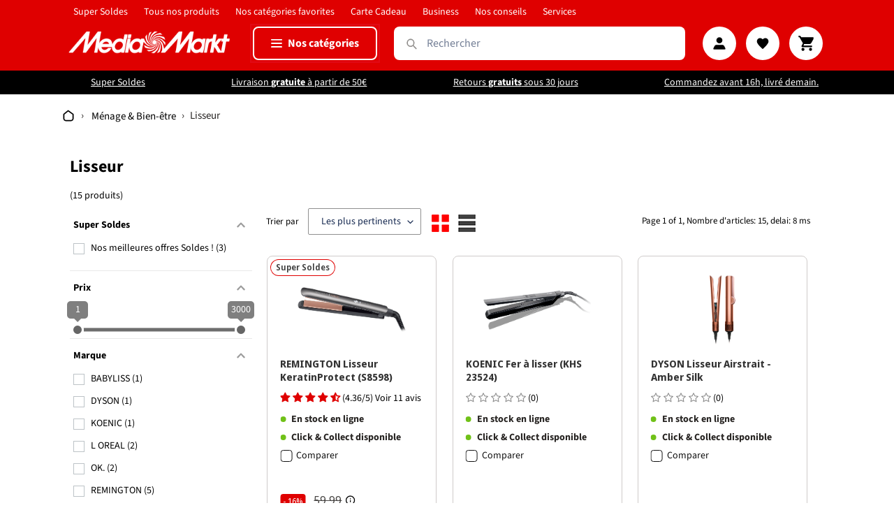

--- FILE ---
content_type: text/css
request_url: https://cdn.shopify.com/extensions/019ba22e-eafa-7b28-81cb-2c5fa7b4c8aa/product-compare-98/assets/compare-table.css
body_size: 2777
content:
:root{--sp-comp-body-text-color:#201B1B;--sp-comp-theme-color:#8F43EE;--sp-comp-hover-background-color:#e9e9e9;--sp-comp-check-sign-color:#ffffff;--sp-comp-border-color:#E9E9E9;--sp-comp-sub-text-color:#909090;--sp-comp-green-color:#1E9614;--sp-comp-star-size:24px;--sp-comp-star-color:#D6D6D6;--sp-comp-star-background:#FFC107;--sp-comp-dropdown-background-color:#FFFFFF;--sp-comp-button-text-color:#FFFFFF;--sp-comp-add-to-cart-text:#ffffff;--compare-button-text:#ffffff;--compare-button-background:var(--sp-comp-theme-color);--grid-template-columns:repeat(5, 1fr)}.sp-comp-main *{margin:0;padding:0;box-sizing:border-box;color:var(--sp-comp-body-text-color);font-weight:400;font-size:14px;line-height:18px;font-family:inherit}.sp-comp-main ::-webkit-scrollbar{width:3px;border-radius:5px}.sp-comp-main ::-webkit-scrollbar-thumb{background-color:#d3d3d3;border-radius:5px}.sp-comp-container{--widget-item-discount:var(--sp-comp-green-color);--table-fields-label-color:var(--sp-comp-sub-text-color);--table-fields-highlight-color:rgba(255, 255, 198, 1);--compare-checkbox:var(--sp-comp-theme-color);--sp-comp-theme-color:var(--sp-comp-body-text-color)}.sp-comp-main a{text-decoration:unset}.sp-comp-main ul{list-style:none}.sp-com-pop-main img,.sp-comp-main img{display:block;max-width:100%}.sp-comp-main{padding:50px 0;display:flex;justify-content:center;align-items:center;width:100%}.sp-comp-main .sp-comp-container{max-width:1200px;padding:0 50px;margin:0 auto;width:100%}.sp-comp-main.sp-comp-pdp .sp-comp-container{padding:0}.sp-comp-main .sp-comp-title{padding-bottom:20px}.sp-comp-main .sp-comp-title h2{display:flex;align-items:baseline}.sp-comp-main .sp-comp-title .sp-comp-main-title{font-style:normal;font-weight:500;font-size:28px;line-height:33px;padding-bottom:15px}.sp-comp-main .sp-comp-title h2 .sp-comp-count-title{padding-left:5px;font-weight:500;font-size:14px;line-height:16px;display:block;color:var(--sp-comp-theme-color)}.sp-com-pop-main .sp-comp-select-diff,.sp-comp-main .sp-comp-select-diff{position:relative;width:fit-content;display:flex;align-items:center}.sp-comp-main .sp-comp-select-diff label{font-style:normal;font-weight:400;font-size:14px;line-height:18px;padding-left:24px}.sp-comp-main .sp-comp-select-diff input{position:absolute;height:100%;width:100%;left:0;top:0;opacity:0;cursor:pointer;z-index:1}.sp-comp-main .sp-comp-select-diff label:before{content:'';display:block;height:17px;width:17px;border:solid 1px var(--compare-checkbox);border-radius:4px;position:absolute;left:0;top:50%;transform:translateY(-50%);transition:.3s ease-in-out}.sp-comp-main .sp-comp-select-diff input:checked+label:before{background-color:var(--compare-checkbox);border:solid 1px var(--compare-checkbox)}.sp-comp-main .sp-comp-select-diff label:after{content:'';display:block;height:5px;width:9px;border-left:solid 2px var(--sp-comp-check-sign-color);border-bottom:solid 2px var(--sp-comp-check-sign-color);position:absolute;top:50%;opacity:0;transition:.3s ease-in-out;transform:rotate(-45deg) translateY(calc(-50% - 3px));left:8px}.sp-comp-main .sp-comp-select-diff input:checked+label:after,.sp-comp-t-box .sp-comp-t-img-wrap .sp-comp-slider-container:hover .sp-comp-slider-next,.sp-comp-t-box .sp-comp-t-img-wrap .sp-comp-slider-container:hover .sp-comp-slider-prev{opacity:1}.sp-com-pop-wrapper,.sp-comp-table .sp-comp-t-row .sp-comp-t-box{width:100%}.sp-comp-table .sp-comp-t-row .sp-comp-t-box:first-child{padding:0;margin:auto}.sp-comp-table .sp-comp-t-row .sp-comp-t-box:not(:first-child){text-align:center}.sp-comp-t-row-head .sp-comp-select-diff,.sp-comp-table .sp-comp-t-row .sp-comp-t-box a,.sp-comp-table .sp-comp-t-row .sp-comp-t-box a img{display:block}.sp-comp-table .sp-comp-t-row{display:flex;grid-template-columns:var(--grid-template-columns);flex:0 1 100%;width:fit-content}.sp-comp-table .sp-comp-t-row.hide{opacity:.3}.sp-comp-table .sp-comp-t-row.sp-comp-t-row-head{padding-top:0;background-color:#fff}.sp-comp-table .sp-comp-t-row>div{padding:20px 10px;min-width:327px;max-width:300px;word-break:break-all;border-top:1px solid #e9e9e9}.sp-comp-main .sp-comp-container .sp-comp-table .sp-comp-t-row{width:auto}.sp-comp-main .sp-comp-container .sp-comp-table .sp-comp-t-row>div{flex:0 0 20.5%;min-width:200px}.sp-comp-table .sp-comp-t-row-head>div{border-top:unset}.sp-comp-t-box .sp-comp-t-img-wrap{position:relative;border:1px solid var(--sp-comp-border-color);border-radius:3px;background-color:#fff}.sp-comp-t-box .sp-comp-t-img-wrap a{position:relative;padding-bottom:53.57142%;width:100%}.sp-comp-t-box .sp-comp-t-img-wrap a img{position:absolute;height:100%;width:100%;object-fit:contain;margin:auto;left:0;top:0}.sp-comp-t-box .sp-comp-t-img-wrap .sp-comp-remove-item{background-color:transparent;border:unset;position:absolute;top:-7px;right:-7px;cursor:pointer}.sp-comp-t-box .sp-comp-t-img-wrap .sp-comp-remove-item svg{display:block;background-color:#fff;border-radius:50%}.sp-comp-t-box .sp-comp-t-img-wrap .sp-comp-slider-container,.sp-comp-t-row-head .sp-comp-t-box,.sp-comp-t-select-pro .sp-comp-t-pro-dropdown,.sp-comp-table .sp-comp-t-row{position:relative}.sp-comp-slider-container{position:relative;width:100%;overflow:hidden}.sp-comp-slider-container .sp-comp-slider{width:100%;height:100%;display:flex;transition:.5s ease-in-out}.sp-comp-slider-container .sp-comp-slider .sp-comp-slide{min-width:100%;height:100%}.sp-comp-slider-container .sp-comp-slider-next,.sp-comp-slider-container .sp-comp-slider-prev{position:absolute;top:50%;transform:translateY(-50%);right:5px;border:unset;background-color:#fff;cursor:pointer;border-radius:50%;padding:5px;box-shadow:0 0 2px rgba(0,0,0,.2);opacity:0;transition:.3s ease-in-out}.sp-comp-slider-container .sp-comp-slider-prev{right:auto;left:5px}.sp-comp-slider-container .sp-comp-slider-next svg,.sp-comp-slider-container .sp-comp-slider-prev svg{display:block;max-width:10px;height:auto}.sp-comp-slider-container .sp-comp-slider-next svg{transform:rotate(180deg)}.sp-comp-t-box .sp-comp-t-img-cont-wrap{padding-top:15px;flex-grow:1;display:flex;flex-direction:column}.sp-comp-t-box .sp-comp-t-img-cont-wrap h3{padding-bottom:10px;font-weight:500}.sp-comp-t-box .sp-comp-t-img-cont-wrap h3 a{font-weight:500;font-size:14px;line-height:18px}.sp-comp-t-box .sp-comp-t-img-cont-wrap .sp-comp-t-pro-var{display:flex;flex-wrap:wrap;margin:0 -3px;justify-content:center;padding-bottom:5px}.sp-comp-t-box .sp-comp-t-img-cont-wrap .sp-comp-t-pro-var li{padding:0 3px 5px}.sp-comp-t-img-cont-wrap .sp-comp-t-pro-var li p{font-weight:400;font-size:12px;line-height:15px;color:var(--sp-comp-sub-text-color)}.sp-comp-t-img-cont-wrap .sp-comp-t-pro-var li p span{color:var(--sp-comp-body-text-color);font-weight:400;font-size:12px;line-height:15px;padding-left:2px}.sp-comp-t-img-cont-wrap .sp-comp-pro-price{display:flex;align-items:center;flex-wrap:wrap;justify-content:center;margin:auto -2px 0;padding-bottom:10px}.sp-comp-t-img-cont-wrap .sp-comp-pro-price span{padding:0 2px 5px;color:var(--sp-comp-sub-text-color)}.sp-comp-t-img-cont-wrap .sp-comp-pro-price .sp-comp-old-price{text-decoration:line-through}.sp-comp-t-img-cont-wrap .sp-comp-pro-price .sp-comp-current-price{font-weight:600;font-size:14px;line-height:18px}.sp-comp-t-img-cont-wrap .sp-comp-pro-price .sp-comp-price-off{color:var(--widget-item-discount)}.sp-comp-t-row-head .sp-comp-t-img{height:100%;display:flex;flex-direction:column}.sp-comp-loader{position:absolute}.sp-comp-loader:after{width:20px;height:20px;border:2px solid #afafaf;border-bottom-color:transparent;border-radius:50%;display:inline-block!important;box-sizing:border-box;animation:1s linear infinite sprotation;margin:0;content:"";position:absolute;left:50%;top:50%;transform:translate(-50%,-50%)}@keyframes sprotation{0%{transform:rotate(0)}100%{transform:rotate(360deg)}}.sp-comp-loader .sp-comp-t-add-pro,.sp-comp-loader .sp-comp-t-img{opacity:0}.sp-comp-star{--sp-comp-percent:calc(var(--sp-comp-rating) / 5 * 100%);display:inline-block;font-size:var(--sp-comp-star-size)}.sp-comp-star::before{content:'★★★★★';letter-spacing:1px;background:linear-gradient(90deg,var(--sp-comp-star-background) var(--sp-comp-percent),var(--sp-comp-star-color) var(--sp-comp-percent));-webkit-background-clip:text;-webkit-text-fill-color:transparent}.sp-comp-t-add-pro .sp-comp-t-add-pro-title{padding-bottom:10px}.sp-comp-t-add-pro .sp-comp-t-add-pro-title p{font-weight:500;color:var(--sp-comp-theme-color)}.sp-comp-t-select-pro .sp-comp-t-pro-dropdown:after{content:'';display:block;position:absolute;top:50%;transform:translateY(-75%) rotate(45deg);height:7px;width:7px;border-right:1px solid #000;border-bottom:1px solid #000;right:15px}.sp-comp-t-pro-dropdown select{border:1px solid var(--sp-comp-border-color);border-radius:5px;width:100%;background-color:var(--sp-comp-dropdown-background-color);font-weight:400;font-size:12px;font-family:inherit;line-height:16px;padding:9px;cursor:pointer;-webkit-appearance:none;-moz-appearance:none;appearance:none;max-height:unset;height:unset;min-height:unset}.sp-comp-t-pro-dropdown select:focus{outline:0;box-shadow:unset}.sp-comp-t-select-pro .sp-comp-t-pro-dropdown.sp-comp-unactive{opacity:.3;pointer-events:none;user-select:none}.sp-comp-t-select-pro .sp-comp-t-pro-dropdown:not(:last-child){margin-bottom:10px}.sp-comp-table-wrap .sp-comp-table .sp-comp-t-row-title{display:flex;align-items:flex-start;background-color:rgba(242,242,242);max-width:200px;min-width:200px;position:sticky;left:0;z-index:1}.sp-com-pop-header button,.sp-comp-table .empty-cell .sp-comp-t-row-title{background-color:transparent}.sp-comp-table .sp-comp-t-row-title p{color:var(--table-fields-label-color);width:100%;padding-left:15px;font-weight:700}.sp-comp-table .sp-comp-t-box p+p{padding-top:5px}.sp-comp-table .sp-comp-t-box .sp-comp-t-box-sub-title{font-weight:500;color:var(--sp-comp-sub-text-color)}.sp-comp-table .sp-comp-t-box .sp-comp-t-box-sub-title:not(:first-child){padding-top:15px}.sp-comp-add-to-cart-btn{background-color:var(--sp-comp-theme-color);padding:8px 15px;border-radius:5px;font-weight:500;border:unset;color:var(--sp-comp-button-text-color);cursor:pointer}.sp-comp-table .sp-comp-t-row .sp-comp-t-box.sp-comp-t-box-read-more{max-height:145px;overflow:hidden;padding-bottom:25px;position:relative}.sp-comp-table .sp-comp-t-row .sp-comp-t-box .sp-comp-read-more-btn{position:absolute;bottom:0;height:25px;background-color:#fff;width:100%;display:flex;align-items:center;justify-content:center;font-weight:400;font-size:12px;line-height:14px;text-align:center;text-decoration-line:underline;color:var(--sp-comp-theme-color);cursor:pointer}.sp-comp-t-row-highlight .sp-comp-t-row.sp-comp-t-row-disparate div:not(:first-child){background-color:var(--table-fields-highlight-color)}.sp-com-pop-body .sp-compare-main.sp-compare-product-button,.sp-com-pop.sp-com-pop-active .sp-com-pop-body .sp-comp-title.sp-comp-table-header,.sp-comp-t-row-similar .sp-comp-t-row-meta:not(.sp-comp-t-row-disparate),.sp-comp-title.sp-comp-table-header .sp-comp-select-diff,.sp-hide,.sp-pop-diff-mobile{display:none}.sp-comp-add-to-cart{background-color:var(--compare-button-background);color:var(--compare-button-text);border:unset;font-family:inherit;padding:5px 10px;box-shadow:unset;font-size:14px;font-weight:700;border-radius:2px;line-height:18px;max-width:max-content;margin:0 auto;letter-spacing:0;cursor:pointer}.sp-comp-t-box .sp-comp-t-add-pro,.sp-comp-t-box .sp-comp-t-img-wrap{position:sticky;top:0}.sp-comp-table .sp-comp-t-row .sp-comp-t-box.empty-cell{display:flex;align-items:end;padding:20px 0;height:auto;margin:unset;background-color:#fff;max-width:200px;min-width:200px;position:sticky;left:0;z-index:1}@media only screen and (max-width:767px){.sp-comp-main *{font-size:12px;line-height:16px}.sp-comp-table-wrap{overflow:auto}.sp-comp-table-wrap::-webkit-scrollbar{height:3px}.sp-comp-table-wrap::-webkit-scrollbar-thumb{background-color:rgba(0,0,0,.2)}.sp-comp-table .sp-comp-t-row-title{height:100%;background-color:#f5f5f5;grid-column:1/-1;padding:6px 0!important}.sp-comp-t-row-head .sp-comp-select-diff,.sp-comp-table .sp-comp-t-row .sp-comp-t-box.empty-cell{display:none}.sp-comp-table{width:fit-content}.sp-comp-main{padding:20px 0}.sp-comp-main .sp-comp-container{padding:0 15px}.sp-comp-main .sp-comp-title .sp-comp-main-title{font-size:20px;line-height:24px;padding-bottom:10px}.sp-comp-table .sp-comp-t-row:not(:first-child){border:unset}.sp-comp-t-box .sp-comp-t-img-cont-wrap{padding-top:10px}.sp-comp-t-box .sp-comp-t-img-cont-wrap h3,.sp-comp-t-img-cont-wrap .sp-comp-pro-price{padding-bottom:5px}.sp-comp-t-box .sp-comp-t-img-cont-wrap .sp-comp-t-pro-var{padding-bottom:0}.sp-comp-table .sp-comp-t-row .sp-comp-t-box:not(:first-child){padding:10px 6px}.sp-comp-table .sp-comp-t-row-title p{width:auto;position:sticky;left:0;padding-left:10px}.sp-comp-t-pro-dropdown select{padding:5px 9px}.sp-comp-loader:after{margin:28px}.sp-comp-title.sp-comp-table-header .sp-comp-select-diff{display:block}}.sp-com-pop-main{position:fixed;top:0;left:0;height:100%;width:100%;background-color:rgba(0,0,0,.5);z-index:999999;display:flex;padding:15px 100px}.sp-com-pop{max-height:calc(100vh - 100px);max-width:1540px;background-color:#fff;border-radius:6px;visibility:hidden;opacity:0;transition:.2s ease-in-out;overflow:hidden;display:flex;flex-direction:column;width:100%;box-shadow:0 0 10px rgba(0,0,0,.6);min-height:90vh;margin-left:auto;margin-right:auto}.sp-com-pop-header svg{max-width:14px;height:auto;width:auto;display:block}.sp-com-pop-header svg path{fill:#979797}.sp-com-pop-header{display:flex;align-items:center;width:100%;justify-content:space-between;padding:15px}.sp-com-pop-header h2{margin:0}.sp-com-pop-header .sp-comp-count-title,.sp-com-pop-header .sp-comp-main-title{font-size:20px}.sp-com-pop-header button{border:unset;display:block;padding:4px}.sp-com-pop-body{padding:15px;border-top:1px solid #e3e3e3;overflow-y:auto;height:100%}.sp-com-pop.sp-com-pop-active{opacity:1;visibility:visible}.sp-comp-t-row-head .sp-comp-select-diff{display:flex!important}.sp-com-pop-main .close-button{cursor:grab}.sp-com-pop-body .sp-comp-table .empty-cell,.sp-com-pop-body .sp-comp-table .sp-comp-t-row-title{position:sticky;left:0;z-index:1;max-width:200px;min-width:200px}.sp-comp-main .sp-comp-table{overflow:auto;padding-bottom:10px;display:flex;flex-direction:column}.sp-comp-table::-webkit-scrollbar{height:8px!important}.sp-comp-table::-webkit-scrollbar-thumb{background:#dcdcdc!important;border-radius:20px!important}.sp-com-w.sp-com-w-4{max-width:610px}.sp-com-w.sp-compare-widget.sp-com-w-4 .sp-com-w-body .sp-com-w-product-item{max-width:140px;width:100%;min-width:140px;flex-direction:column;flex-wrap:nowrap}.sp-com-w.sp-compare-widget.sp-com-w-4 .sp-com-w-body .sp-com-w-product{overflow:auto;margin-bottom:8px;padding-bottom:5px;margin-right:5px}.sp-com-w.sp-com-w-2 .sp-com-w-body .sp-com-w-product{max-height:360px;overflow:auto;margin-bottom:15px;padding-right:6px}.sp-com-w-product::-webkit-scrollbar{width:3px;height:3px}.sp-com-w-product::-webkit-scrollbar-thumb{background:#696969;border-radius:10px}.sp-com-w.sp-com-w-1 .sp-com-w-body .sp-com-w-product{row-gap:10px;overflow:auto;max-height:130px;padding-top:0;padding-bottom:0;margin-top:10px;margin-bottom:10px}.sp-com-w.sp-compare-widget.sp-com-w-2[class*=sp-com-w-h-bottom-] .sp-com-w-body .sp-com-w-product{padding-top:0;margin-top:15px}.sp-com-w.sp-compare-widget.sp-com-w-4 .sp-com-w-body .sp-com-w-action{padding-top:0;padding-right:5px}.sp-com-w.sp-compare-widget.sp-com-w-4 .sp-com-w-body{padding-right:5px}.sp-com-w.sp-com-w-4 .sp-com-w-body .sp-com-w-product-item:last-child{margin-right:0}.sp-com-w.sp-compare-widget.sp-com-w-2 .sp-com-w-body,.sp-com-w.sp-compare-widget.sp-com-w-3 .sp-com-w-body{padding-right:6px}.sp-com-w.sp-com-w-2 .sp-com-w-body .sp-com-w-product-item:last-child,.sp-com-w.sp-compare-widget.sp-com-w-3 .sp-com-w-body .sp-com-w-product-item:last-child{margin-bottom:0}.sp-comp-table .sp-compare-main.sp-compare-checkbox .sp-compare-wrap{margin:15px auto}.sp-com-w.sp-compare-widget.sp-com-w-2 .sp-com-w-body .sp-com-w-action{padding-right:7px}.sp-com-w.sp-compare-widget.sp-com-w-3 .sp-com-w-body .sp-com-w-product{max-height:370px;overflow:auto;flex-wrap:nowrap;margin-bottom:15px;padding-right:5px}.sp-com-w.sp-compare-widget.sp-com-w-3 .sp-com-w-body .sp-com-w-action{padding-right:8px}.sp-com-w.sp-com-w-4 .sp-com-w-body .sp-com-w-pro-content,.sp-com-w.sp-com-w-4 .sp-com-w-body .sp-com-w-pro-img{height:100%}@media only screen and (max-width:1024px){.sp-com-w.sp-compare-widget .sp-com-w-body .sp-com-w-product-item{margin-bottom:0}.sp-com-w.sp-com-w-1 .sp-com-w-body .sp-com-w-product{padding-right:5px}}.sp-com-pop-main .sp-pop-diff-mobile{padding:0 15px 15px}@media only screen and (max-width:767px){.sp-com-pop-main{padding:15px}.sp-comp-main .sp-comp-table .sp-comp-t-row-title{height:auto;width:100%}.sp-comp-main .sp-comp-container .sp-comp-table .sp-comp-t-row-title{flex:0 0 100%!important}.sp-comp-main .sp-comp-table{overflow:unset!important;padding-bottom:0!important}.sp-comp-table .sp-comp-t-row>div:first-child{max-width:unset!important}.sp-comp-table .sp-comp-t-row>div{max-width:200px;min-width:200px;flex:0 0 100%}.sp-comp-table .sp-comp-t-row:not(:first-child){flex-wrap:wrap}.sp-com-w.sp-com-w-1 .sp-com-w-body .sp-com-w-product{max-height:330px}.sp-com-w.sp-compare-widget.sp-com-w-1.sp-com-w-active .sp-com-w-body{max-height:400px}.sp-com-w.sp-compare-widget .sp-com-w-body .sp-com-w-action{padding-bottom:10px}.sp-pop-diff-mobile{display:block}}.sp-comp-main .sp-comp-container .sp-comp-table .sp-comp-t-row.sp-group-title{background-color:#f7f7f7;border-top:1px solid #bbb;border-bottom:1px solid #bbb;position:sticky;left:0}.sp-comp-table-wrap .sp-comp-table .sp-group-title .sp-comp-t-row-title{display:flex;align-items:center;padding:12px 20px}.sp-comp-table-wrap .sp-comp-table .sp-group-title .sp-comp-t-row-title p{padding-left:10px;color:var(--compare-button-background)}.sp-comp-table-wrap .sp-comp-table .sp-group-title .sp-comp-t-row-title svg path{fill:var(--compare-button-background)}.sp-comp-main .sp-comp-container .sp-comp-table .sp-comp-t-row.sp-group-title .sp-comp-t-row-title{background-color:#f7f7f7;flex:unset;max-width:unset}.sp-comp-table .sp-comp-t-row:after{content:'';display:block;position:absolute;right:0;top:100%;height:1px;background-color:#e9e9e9;width:100%}

--- FILE ---
content_type: text/javascript; charset=utf-8
request_url: https://mediamarkt.lu/products/lisseur-demeliss-titanium-3918.js
body_size: 1189
content:
{"id":7185375658179,"title":"SAINT ALGUE Lisseur Demeliss Titanium (3918)","handle":"lisseur-demeliss-titanium-3918","description":"\u003cp\u003eLe lisseur Demeliss Titanium (3918) de SAINT ALGUE, de couleur beige, permet de réaliser un lissage parfait en un rien de temps. Sa technologie vapeur avancée garantit des cheveux soyeux et brillants, sans les abîmer. De plus, il est équipé de plaques en titane qui assurent un coiffage rapide et efficace.\u003c\/p\u003e\n\n\u003ch3\u003eUn maximum de protection\u003c\/h3\u003e\n\u003cp\u003eCe lisseur est équipé de plaques flottantes qui épousent parfaitement chaque mèche. Les grandes plaques en aluminium recouvertes de titane et la fonction vapeur font du Demeliss Titanium un lisseur puissant, même pour les cheveux denses et fortement bouclés. La vapeur diffusée permet d'obtenir une hydratation supplémentaire du cheveu : le lisseur est équipé d'un réservoir de 40 ml pour une diffusion continue de vapeur pendant plus de 20 minutes. Il dispose de 6 buses puissantes (5g\/min) pour des résultats soyeux et hydratés. Lissage parfait garantit !\u003c\/p\u003e\n\n\u003ch3\u003eEntièrement équipé\u003c\/h3\u003e\n\u003cp\u003eIl est possible d'ajuster la température de 150 à 230°C, en fonction de la nature et de la sensibilité de tes cheveux. Précision au rendez-vous grâce à l' écran LCD qui permet d'adapter la puissance de chauffe selon 5 températures ajustables. Il a une puissance maximale de 85 watts et dispose d'une double isolation. Pour une sécurité optimale, l'appareil est doté d'un système d'arrêt automatique, activé au bout de 60 minutes. De plus, grâce au cordon rotatif à 360°, d'une longueur confortable de 2,3 mètres, il se manipule aisément.\u003c\/p\u003e\n\n\u003ch3\u003eL’atout parfait\u003c\/h3\u003e\n\u003cp\u003eCet appareil à coiffer est conçu pour t'offrir une coiffure parfaite en un tour de main. Grâce à son peigne amovible, tu peux démêler les mèches avec précision afin d’éviter les frisottis et les nœuds indésirables. Le peigne détachable s’enlève facilement pour te permettre de le nettoyer ou de changer de style de coiffage. De plus, tu peux utiliser cet appareil comme un simple fer à lisser sans te soucier des poils coincés. En bref, ce lisseur ajoutera une touche de style supplémentaire à ta routine de coiffage quotidienne.\u003c\/p\u003e","published_at":"2022-03-09T15:50:09+01:00","created_at":"2022-03-09T15:48:26+01:00","vendor":"SAINT ALGUE","type":"{\"category_1\":\"Bien-être \u0026 Activité physique\",\"category_2\":\"Coiffure\",\"category_3\":\"Lisseur\"}","tags":["badge-Super Soldes","beaute_cheveux_soldes","beaute_soldes","CAT_BE_MM_1343","CAT_BE_MM_1346","logistics_small_devices","Nos meilleures offres Soldes !","soldes_all_2026","tax_key_1"],"price":5000,"price_min":5000,"price_max":5000,"available":false,"price_varies":false,"compare_at_price":7990,"compare_at_price_min":7990,"compare_at_price_max":7990,"compare_at_price_varies":false,"variants":[{"id":41594547372227,"title":"Default Title","option1":"Default Title","option2":null,"option3":null,"sku":"1709235","requires_shipping":true,"taxable":true,"featured_image":null,"available":false,"name":"SAINT ALGUE Lisseur Demeliss Titanium (3918)","public_title":null,"options":["Default Title"],"price":5000,"weight":315,"compare_at_price":7990,"inventory_management":"shopify","barcode":"3700206739182","quantity_rule":{"min":1,"max":null,"increment":1},"quantity_price_breaks":[],"requires_selling_plan":false,"selling_plan_allocations":[]}],"images":["\/\/cdn.shopify.com\/s\/files\/1\/0523\/8272\/8387\/files\/saint-algue-lisseur-demeliss-titanium-3918-01.png?v=1754380779","\/\/cdn.shopify.com\/s\/files\/1\/0523\/8272\/8387\/files\/saint-algue-lisseur-demeliss-titanium-3918-02.png?v=1754380779","\/\/cdn.shopify.com\/s\/files\/1\/0523\/8272\/8387\/files\/saint-algue-lisseur-demeliss-titanium-3918-03.png?v=1754380779","\/\/cdn.shopify.com\/s\/files\/1\/0523\/8272\/8387\/files\/saint-algue-lisseur-demeliss-titanium-3918_3eb0c563-cd5e-4e3d-97c2-d67a31ddb50e.png?v=1761841482","\/\/cdn.shopify.com\/s\/files\/1\/0523\/8272\/8387\/files\/saint-algue-lisseur-demeliss-titanium-3918_1a17572e-edb8-4248-a1bd-fbf9db5c99a1.png?v=1761841482","\/\/cdn.shopify.com\/s\/files\/1\/0523\/8272\/8387\/files\/saint-algue-lisseur-demeliss-titanium-3918.png?v=1761841482"],"featured_image":"\/\/cdn.shopify.com\/s\/files\/1\/0523\/8272\/8387\/files\/saint-algue-lisseur-demeliss-titanium-3918-01.png?v=1754380779","options":[{"name":"Title","position":1,"values":["Default Title"]}],"url":"\/products\/lisseur-demeliss-titanium-3918","media":[{"alt":"Un lisseur doré est ouvert, incliné sur un fond sombre, avec la marque 'SAINT ALGUE' visible.","id":66765781926270,"position":1,"preview_image":{"aspect_ratio":1.339,"height":587,"width":786,"src":"https:\/\/cdn.shopify.com\/s\/files\/1\/0523\/8272\/8387\/files\/saint-algue-lisseur-demeliss-titanium-3918-01.png?v=1754380779"},"aspect_ratio":1.339,"height":587,"media_type":"image","src":"https:\/\/cdn.shopify.com\/s\/files\/1\/0523\/8272\/8387\/files\/saint-algue-lisseur-demeliss-titanium-3918-01.png?v=1754380779","width":786},{"alt":"Un lisseur doré avec un affichage numérique et des boutons de commande.","id":66765781959038,"position":2,"preview_image":{"aspect_ratio":1.339,"height":587,"width":786,"src":"https:\/\/cdn.shopify.com\/s\/files\/1\/0523\/8272\/8387\/files\/saint-algue-lisseur-demeliss-titanium-3918-02.png?v=1754380779"},"aspect_ratio":1.339,"height":587,"media_type":"image","src":"https:\/\/cdn.shopify.com\/s\/files\/1\/0523\/8272\/8387\/files\/saint-algue-lisseur-demeliss-titanium-3918-02.png?v=1754380779","width":786},{"alt":"Un lisseur doré avec de la vapeur qui sort. Le lisseur est ouvert.","id":66765781991806,"position":3,"preview_image":{"aspect_ratio":1.339,"height":587,"width":786,"src":"https:\/\/cdn.shopify.com\/s\/files\/1\/0523\/8272\/8387\/files\/saint-algue-lisseur-demeliss-titanium-3918-03.png?v=1754380779"},"aspect_ratio":1.339,"height":587,"media_type":"image","src":"https:\/\/cdn.shopify.com\/s\/files\/1\/0523\/8272\/8387\/files\/saint-algue-lisseur-demeliss-titanium-3918-03.png?v=1754380779","width":786},{"alt":"alt1","id":67827905233278,"position":4,"preview_image":{"aspect_ratio":1.339,"height":587,"width":786,"src":"https:\/\/cdn.shopify.com\/s\/files\/1\/0523\/8272\/8387\/files\/saint-algue-lisseur-demeliss-titanium-3918_3eb0c563-cd5e-4e3d-97c2-d67a31ddb50e.png?v=1761841482"},"aspect_ratio":1.339,"height":587,"media_type":"image","src":"https:\/\/cdn.shopify.com\/s\/files\/1\/0523\/8272\/8387\/files\/saint-algue-lisseur-demeliss-titanium-3918_3eb0c563-cd5e-4e3d-97c2-d67a31ddb50e.png?v=1761841482","width":786},{"alt":"alt1","id":67827905266046,"position":5,"preview_image":{"aspect_ratio":1.339,"height":587,"width":786,"src":"https:\/\/cdn.shopify.com\/s\/files\/1\/0523\/8272\/8387\/files\/saint-algue-lisseur-demeliss-titanium-3918_1a17572e-edb8-4248-a1bd-fbf9db5c99a1.png?v=1761841482"},"aspect_ratio":1.339,"height":587,"media_type":"image","src":"https:\/\/cdn.shopify.com\/s\/files\/1\/0523\/8272\/8387\/files\/saint-algue-lisseur-demeliss-titanium-3918_1a17572e-edb8-4248-a1bd-fbf9db5c99a1.png?v=1761841482","width":786},{"alt":"alt1","id":67827905298814,"position":6,"preview_image":{"aspect_ratio":1.339,"height":587,"width":786,"src":"https:\/\/cdn.shopify.com\/s\/files\/1\/0523\/8272\/8387\/files\/saint-algue-lisseur-demeliss-titanium-3918.png?v=1761841482"},"aspect_ratio":1.339,"height":587,"media_type":"image","src":"https:\/\/cdn.shopify.com\/s\/files\/1\/0523\/8272\/8387\/files\/saint-algue-lisseur-demeliss-titanium-3918.png?v=1761841482","width":786}],"requires_selling_plan":false,"selling_plan_groups":[]}

--- FILE ---
content_type: text/javascript; charset=utf-8
request_url: https://mediamarkt.lu/products/saint-algue-lisseur-demeliss-titanium-v2-0-20015.js
body_size: 427
content:
{"id":8828063646031,"title":"SAINT ALGUE Lisseur Demeliss Titanium V2.0 (20015)","handle":"saint-algue-lisseur-demeliss-titanium-v2-0-20015","description":"","published_at":"2023-12-12T19:28:09+01:00","created_at":"2023-12-12T19:28:09+01:00","vendor":"SAINT ALGUE","type":"{\"category_1\":\"Bien-être \u0026 Activité physique\",\"category_2\":\"Coiffure\",\"category_3\":\"Lisseur\"}","tags":["CAT_BE_MM_1343","CAT_BE_MM_1346","condition_black_friday_2025","logistics_small_devices","tax_key_1"],"price":6799,"price_min":6799,"price_max":6799,"available":true,"price_varies":false,"compare_at_price":null,"compare_at_price_min":0,"compare_at_price_max":0,"compare_at_price_varies":false,"variants":[{"id":48045691896143,"title":"Default Title","option1":"Default Title","option2":null,"option3":null,"sku":"2068735","requires_shipping":true,"taxable":true,"featured_image":null,"available":true,"name":"SAINT ALGUE Lisseur Demeliss Titanium V2.0 (20015)","public_title":null,"options":["Default Title"],"price":6799,"weight":315,"compare_at_price":null,"inventory_management":"shopify","barcode":"3666085200154","quantity_rule":{"min":1,"max":null,"increment":1},"quantity_price_breaks":[],"requires_selling_plan":false,"selling_plan_allocations":[]}],"images":["\/\/cdn.shopify.com\/s\/files\/1\/0523\/8272\/8387\/files\/saint-algue-lisseur-demeliss-titanium-v20-20015-01.png?v=1754390390","\/\/cdn.shopify.com\/s\/files\/1\/0523\/8272\/8387\/files\/saint-algue-lisseur-demeliss-titanium-v20-20015-02.png?v=1754390389","\/\/cdn.shopify.com\/s\/files\/1\/0523\/8272\/8387\/files\/saint-algue-lisseur-demeliss-titanium-v20-20015-03.png?v=1754390390","\/\/cdn.shopify.com\/s\/files\/1\/0523\/8272\/8387\/files\/saint-algue-lisseur-demeliss-titanium-v20-20015-04.png?v=1754390389","\/\/cdn.shopify.com\/s\/files\/1\/0523\/8272\/8387\/files\/saint-algue-lisseur-demeliss-titanium-v2-0-20015.png?v=1761840968","\/\/cdn.shopify.com\/s\/files\/1\/0523\/8272\/8387\/files\/saint-algue-lisseur-demeliss-titanium-v2-0-20015_6de325bf-7df0-4a46-aea6-026e84796f27.png?v=1761840968","\/\/cdn.shopify.com\/s\/files\/1\/0523\/8272\/8387\/files\/saint-algue-lisseur-demeliss-titanium-v2-0-20015_0d3fb1cd-41cf-4734-8c12-eb63e084de6c.png?v=1761840968","\/\/cdn.shopify.com\/s\/files\/1\/0523\/8272\/8387\/files\/saint-algue-lisseur-demeliss-titanium-v2-0-20015_77f022b5-8b26-4aca-a254-d278214f00cb.png?v=1761840969"],"featured_image":"\/\/cdn.shopify.com\/s\/files\/1\/0523\/8272\/8387\/files\/saint-algue-lisseur-demeliss-titanium-v20-20015-01.png?v=1754390390","options":[{"name":"Title","position":1,"values":["Default Title"]}],"url":"\/products\/saint-algue-lisseur-demeliss-titanium-v2-0-20015","media":[{"alt":"Fer à lisser doré avec affichage numérique indiquant 230 degrés Celsius. Isolé.","id":66768024535422,"position":1,"preview_image":{"aspect_ratio":1.339,"height":587,"width":786,"src":"https:\/\/cdn.shopify.com\/s\/files\/1\/0523\/8272\/8387\/files\/saint-algue-lisseur-demeliss-titanium-v20-20015-01.png?v=1754390390"},"aspect_ratio":1.339,"height":587,"media_type":"image","src":"https:\/\/cdn.shopify.com\/s\/files\/1\/0523\/8272\/8387\/files\/saint-algue-lisseur-demeliss-titanium-v20-20015-01.png?v=1754390390","width":786},{"alt":"Un lisseur doré et noir est présenté de côté sur fond blanc.","id":66768024568190,"position":2,"preview_image":{"aspect_ratio":1.339,"height":587,"width":786,"src":"https:\/\/cdn.shopify.com\/s\/files\/1\/0523\/8272\/8387\/files\/saint-algue-lisseur-demeliss-titanium-v20-20015-02.png?v=1754390389"},"aspect_ratio":1.339,"height":587,"media_type":"image","src":"https:\/\/cdn.shopify.com\/s\/files\/1\/0523\/8272\/8387\/files\/saint-algue-lisseur-demeliss-titanium-v20-20015-02.png?v=1754390389","width":786},{"alt":"Un outil de coiffure noir avec une partie supérieure dorée. Un réservoir transparent est visible.","id":66768024600958,"position":3,"preview_image":{"aspect_ratio":1.339,"height":587,"width":786,"src":"https:\/\/cdn.shopify.com\/s\/files\/1\/0523\/8272\/8387\/files\/saint-algue-lisseur-demeliss-titanium-v20-20015-03.png?v=1754390390"},"aspect_ratio":1.339,"height":587,"media_type":"image","src":"https:\/\/cdn.shopify.com\/s\/files\/1\/0523\/8272\/8387\/files\/saint-algue-lisseur-demeliss-titanium-v20-20015-03.png?v=1754390390","width":786},{"alt":"Lisseur de cheveux doré avec une boîte montrant les caractéristiques.","id":66768024633726,"position":4,"preview_image":{"aspect_ratio":1.339,"height":587,"width":786,"src":"https:\/\/cdn.shopify.com\/s\/files\/1\/0523\/8272\/8387\/files\/saint-algue-lisseur-demeliss-titanium-v20-20015-04.png?v=1754390389"},"aspect_ratio":1.339,"height":587,"media_type":"image","src":"https:\/\/cdn.shopify.com\/s\/files\/1\/0523\/8272\/8387\/files\/saint-algue-lisseur-demeliss-titanium-v20-20015-04.png?v=1754390389","width":786},{"alt":"alt1","id":67827820364158,"position":5,"preview_image":{"aspect_ratio":1.339,"height":587,"width":786,"src":"https:\/\/cdn.shopify.com\/s\/files\/1\/0523\/8272\/8387\/files\/saint-algue-lisseur-demeliss-titanium-v2-0-20015.png?v=1761840968"},"aspect_ratio":1.339,"height":587,"media_type":"image","src":"https:\/\/cdn.shopify.com\/s\/files\/1\/0523\/8272\/8387\/files\/saint-algue-lisseur-demeliss-titanium-v2-0-20015.png?v=1761840968","width":786},{"alt":"alt1","id":67827820396926,"position":6,"preview_image":{"aspect_ratio":1.339,"height":587,"width":786,"src":"https:\/\/cdn.shopify.com\/s\/files\/1\/0523\/8272\/8387\/files\/saint-algue-lisseur-demeliss-titanium-v2-0-20015_6de325bf-7df0-4a46-aea6-026e84796f27.png?v=1761840968"},"aspect_ratio":1.339,"height":587,"media_type":"image","src":"https:\/\/cdn.shopify.com\/s\/files\/1\/0523\/8272\/8387\/files\/saint-algue-lisseur-demeliss-titanium-v2-0-20015_6de325bf-7df0-4a46-aea6-026e84796f27.png?v=1761840968","width":786},{"alt":"alt1","id":67827820429694,"position":7,"preview_image":{"aspect_ratio":1.339,"height":587,"width":786,"src":"https:\/\/cdn.shopify.com\/s\/files\/1\/0523\/8272\/8387\/files\/saint-algue-lisseur-demeliss-titanium-v2-0-20015_0d3fb1cd-41cf-4734-8c12-eb63e084de6c.png?v=1761840968"},"aspect_ratio":1.339,"height":587,"media_type":"image","src":"https:\/\/cdn.shopify.com\/s\/files\/1\/0523\/8272\/8387\/files\/saint-algue-lisseur-demeliss-titanium-v2-0-20015_0d3fb1cd-41cf-4734-8c12-eb63e084de6c.png?v=1761840968","width":786},{"alt":"alt1","id":67827820462462,"position":8,"preview_image":{"aspect_ratio":1.339,"height":587,"width":786,"src":"https:\/\/cdn.shopify.com\/s\/files\/1\/0523\/8272\/8387\/files\/saint-algue-lisseur-demeliss-titanium-v2-0-20015_77f022b5-8b26-4aca-a254-d278214f00cb.png?v=1761840969"},"aspect_ratio":1.339,"height":587,"media_type":"image","src":"https:\/\/cdn.shopify.com\/s\/files\/1\/0523\/8272\/8387\/files\/saint-algue-lisseur-demeliss-titanium-v2-0-20015_77f022b5-8b26-4aca-a254-d278214f00cb.png?v=1761840969","width":786}],"requires_selling_plan":false,"selling_plan_groups":[]}

--- FILE ---
content_type: text/javascript; charset=utf-8
request_url: https://mediamarkt.lu/products/remington-lisseur-air-styler-2-en-1-airvive.js
body_size: 824
content:
{"id":15717552980350,"title":"REMINGTON Lisseur Air Styler 2-en-1 AIRvive","handle":"remington-lisseur-air-styler-2-en-1-airvive","description":"\u003cp\u003eLe lisseur AS8930 AirVivet 2in1 de Remington en violet combine deux fonctions en un seul appareil : lisser tes cheveux ou créer des boucles. Avec 2 niveaux de température allant jusqu’à 190°C et des plaques en céramique, il protège tes cheveux contre les frisottis. La technologie ionique réduit les cheveux électriques et ajoute de la brillance. Il chauffe en 30 secondes et dispose d’une protection contre la surchauffe et d’une extinction automatique. Avec son câble de 3 m et son poids de 0,557 kg, il est facile à manier.\u003c\/p\u003e","published_at":"2025-12-16T14:02:09+01:00","created_at":"2025-12-16T14:02:07+01:00","vendor":"REMINGTON","type":"","tags":["CAT_BE_MM_0521","CAT_BE_MM_1343","CAT_BE_MM_1346","logistics_small_devices","tax_key_1"],"price":9299,"price_min":9299,"price_max":9299,"available":true,"price_varies":false,"compare_at_price":null,"compare_at_price_min":0,"compare_at_price_max":0,"compare_at_price_varies":false,"variants":[{"id":56713598501246,"title":"Default Title","option1":"Default Title","option2":null,"option3":null,"sku":"2191469","requires_shipping":true,"taxable":true,"featured_image":null,"available":true,"name":"REMINGTON Lisseur Air Styler 2-en-1 AIRvive","public_title":null,"options":["Default Title"],"price":9299,"weight":1016,"compare_at_price":null,"inventory_management":"shopify","barcode":"5038061174700","quantity_rule":{"min":1,"max":null,"increment":1},"quantity_price_breaks":[],"requires_selling_plan":false,"selling_plan_allocations":[]}],"images":["\/\/cdn.shopify.com\/s\/files\/1\/0523\/8272\/8387\/files\/remington-lisseur-air-styler-2-en-1-airvive_4af60e03-7217-4332-b91e-9bb11c1d9d23.png?v=1765890131","\/\/cdn.shopify.com\/s\/files\/1\/0523\/8272\/8387\/files\/remington-lisseur-air-styler-2-en-1-airvive_f61f88eb-d8f2-4d80-b4c5-f2773b49eb84.png?v=1765890131","\/\/cdn.shopify.com\/s\/files\/1\/0523\/8272\/8387\/files\/remington-lisseur-air-styler-2-en-1-airvive.png?v=1765890130","\/\/cdn.shopify.com\/s\/files\/1\/0523\/8272\/8387\/files\/remington-lisseur-air-styler-2-en-1-airvive_a0af9c50-8ce2-4ce1-8326-1e24d83c2e02.png?v=1765890131","\/\/cdn.shopify.com\/s\/files\/1\/0523\/8272\/8387\/files\/remington-lisseur-air-styler-2-en-1-airvive_4a8be69a-8560-4709-a904-3de6ae559ff2.png?v=1765890131","\/\/cdn.shopify.com\/s\/files\/1\/0523\/8272\/8387\/files\/remington-lisseur-air-styler-2-en-1-airvive_93dc028d-f977-40c1-910b-fcd6a4be88f8.png?v=1765890132","\/\/cdn.shopify.com\/s\/files\/1\/0523\/8272\/8387\/files\/remington-lisseur-air-styler-2-en-1-airvive_888677c5-d688-408c-a816-883225d77f62.png?v=1765890131","\/\/cdn.shopify.com\/s\/files\/1\/0523\/8272\/8387\/files\/remington-lisseur-air-styler-2-en-1-airvive_b88c1817-c7f3-4296-9858-15f3a9a64bc1.png?v=1765890131","\/\/cdn.shopify.com\/s\/files\/1\/0523\/8272\/8387\/files\/remington-lisseur-air-styler-2-en-1-airvive_a5ccdb36-4f53-4c32-ab82-d03e742f5801.png?v=1765890132","\/\/cdn.shopify.com\/s\/files\/1\/0523\/8272\/8387\/files\/remington-lisseur-air-styler-2-en-1-airvive_abff15bd-b39b-4616-8e46-87611d24bdfc.png?v=1765890132"],"featured_image":"\/\/cdn.shopify.com\/s\/files\/1\/0523\/8272\/8387\/files\/remington-lisseur-air-styler-2-en-1-airvive_4af60e03-7217-4332-b91e-9bb11c1d9d23.png?v=1765890131","options":[{"name":"Title","position":1,"values":["Default Title"]}],"url":"\/products\/remington-lisseur-air-styler-2-en-1-airvive","media":[{"alt":"alt1","id":68417126695294,"position":1,"preview_image":{"aspect_ratio":1.339,"height":587,"width":786,"src":"https:\/\/cdn.shopify.com\/s\/files\/1\/0523\/8272\/8387\/files\/remington-lisseur-air-styler-2-en-1-airvive_4af60e03-7217-4332-b91e-9bb11c1d9d23.png?v=1765890131"},"aspect_ratio":1.339,"height":587,"media_type":"image","src":"https:\/\/cdn.shopify.com\/s\/files\/1\/0523\/8272\/8387\/files\/remington-lisseur-air-styler-2-en-1-airvive_4af60e03-7217-4332-b91e-9bb11c1d9d23.png?v=1765890131","width":786},{"alt":"alt1","id":68417126728062,"position":2,"preview_image":{"aspect_ratio":1.339,"height":587,"width":786,"src":"https:\/\/cdn.shopify.com\/s\/files\/1\/0523\/8272\/8387\/files\/remington-lisseur-air-styler-2-en-1-airvive_f61f88eb-d8f2-4d80-b4c5-f2773b49eb84.png?v=1765890131"},"aspect_ratio":1.339,"height":587,"media_type":"image","src":"https:\/\/cdn.shopify.com\/s\/files\/1\/0523\/8272\/8387\/files\/remington-lisseur-air-styler-2-en-1-airvive_f61f88eb-d8f2-4d80-b4c5-f2773b49eb84.png?v=1765890131","width":786},{"alt":"alt1","id":68417126760830,"position":3,"preview_image":{"aspect_ratio":1.339,"height":587,"width":786,"src":"https:\/\/cdn.shopify.com\/s\/files\/1\/0523\/8272\/8387\/files\/remington-lisseur-air-styler-2-en-1-airvive.png?v=1765890130"},"aspect_ratio":1.339,"height":587,"media_type":"image","src":"https:\/\/cdn.shopify.com\/s\/files\/1\/0523\/8272\/8387\/files\/remington-lisseur-air-styler-2-en-1-airvive.png?v=1765890130","width":786},{"alt":"alt1","id":68417126793598,"position":4,"preview_image":{"aspect_ratio":1.339,"height":587,"width":786,"src":"https:\/\/cdn.shopify.com\/s\/files\/1\/0523\/8272\/8387\/files\/remington-lisseur-air-styler-2-en-1-airvive_a0af9c50-8ce2-4ce1-8326-1e24d83c2e02.png?v=1765890131"},"aspect_ratio":1.339,"height":587,"media_type":"image","src":"https:\/\/cdn.shopify.com\/s\/files\/1\/0523\/8272\/8387\/files\/remington-lisseur-air-styler-2-en-1-airvive_a0af9c50-8ce2-4ce1-8326-1e24d83c2e02.png?v=1765890131","width":786},{"alt":"alt1","id":68417126826366,"position":5,"preview_image":{"aspect_ratio":1.339,"height":587,"width":786,"src":"https:\/\/cdn.shopify.com\/s\/files\/1\/0523\/8272\/8387\/files\/remington-lisseur-air-styler-2-en-1-airvive_4a8be69a-8560-4709-a904-3de6ae559ff2.png?v=1765890131"},"aspect_ratio":1.339,"height":587,"media_type":"image","src":"https:\/\/cdn.shopify.com\/s\/files\/1\/0523\/8272\/8387\/files\/remington-lisseur-air-styler-2-en-1-airvive_4a8be69a-8560-4709-a904-3de6ae559ff2.png?v=1765890131","width":786},{"alt":"alt1","id":68417126859134,"position":6,"preview_image":{"aspect_ratio":1.339,"height":587,"width":786,"src":"https:\/\/cdn.shopify.com\/s\/files\/1\/0523\/8272\/8387\/files\/remington-lisseur-air-styler-2-en-1-airvive_93dc028d-f977-40c1-910b-fcd6a4be88f8.png?v=1765890132"},"aspect_ratio":1.339,"height":587,"media_type":"image","src":"https:\/\/cdn.shopify.com\/s\/files\/1\/0523\/8272\/8387\/files\/remington-lisseur-air-styler-2-en-1-airvive_93dc028d-f977-40c1-910b-fcd6a4be88f8.png?v=1765890132","width":786},{"alt":"alt1","id":68417126891902,"position":7,"preview_image":{"aspect_ratio":1.339,"height":587,"width":786,"src":"https:\/\/cdn.shopify.com\/s\/files\/1\/0523\/8272\/8387\/files\/remington-lisseur-air-styler-2-en-1-airvive_888677c5-d688-408c-a816-883225d77f62.png?v=1765890131"},"aspect_ratio":1.339,"height":587,"media_type":"image","src":"https:\/\/cdn.shopify.com\/s\/files\/1\/0523\/8272\/8387\/files\/remington-lisseur-air-styler-2-en-1-airvive_888677c5-d688-408c-a816-883225d77f62.png?v=1765890131","width":786},{"alt":"alt1","id":68417126924670,"position":8,"preview_image":{"aspect_ratio":1.339,"height":587,"width":786,"src":"https:\/\/cdn.shopify.com\/s\/files\/1\/0523\/8272\/8387\/files\/remington-lisseur-air-styler-2-en-1-airvive_b88c1817-c7f3-4296-9858-15f3a9a64bc1.png?v=1765890131"},"aspect_ratio":1.339,"height":587,"media_type":"image","src":"https:\/\/cdn.shopify.com\/s\/files\/1\/0523\/8272\/8387\/files\/remington-lisseur-air-styler-2-en-1-airvive_b88c1817-c7f3-4296-9858-15f3a9a64bc1.png?v=1765890131","width":786},{"alt":"alt1","id":68417126957438,"position":9,"preview_image":{"aspect_ratio":1.339,"height":587,"width":786,"src":"https:\/\/cdn.shopify.com\/s\/files\/1\/0523\/8272\/8387\/files\/remington-lisseur-air-styler-2-en-1-airvive_a5ccdb36-4f53-4c32-ab82-d03e742f5801.png?v=1765890132"},"aspect_ratio":1.339,"height":587,"media_type":"image","src":"https:\/\/cdn.shopify.com\/s\/files\/1\/0523\/8272\/8387\/files\/remington-lisseur-air-styler-2-en-1-airvive_a5ccdb36-4f53-4c32-ab82-d03e742f5801.png?v=1765890132","width":786},{"alt":"alt1","id":68417126990206,"position":10,"preview_image":{"aspect_ratio":1.339,"height":587,"width":786,"src":"https:\/\/cdn.shopify.com\/s\/files\/1\/0523\/8272\/8387\/files\/remington-lisseur-air-styler-2-en-1-airvive_abff15bd-b39b-4616-8e46-87611d24bdfc.png?v=1765890132"},"aspect_ratio":1.339,"height":587,"media_type":"image","src":"https:\/\/cdn.shopify.com\/s\/files\/1\/0523\/8272\/8387\/files\/remington-lisseur-air-styler-2-en-1-airvive_abff15bd-b39b-4616-8e46-87611d24bdfc.png?v=1765890132","width":786}],"requires_selling_plan":false,"selling_plan_groups":[]}

--- FILE ---
content_type: text/javascript; charset=utf-8
request_url: https://mediamarkt.lu/products/ok-seche-cheveux-et-lisseur-ohcb-225-noir-202658.js
body_size: 587
content:
{"id":15658071458174,"title":"OK. Sèche-cheveux et lisseur OHCB 225 Noir (202658)","handle":"ok-seche-cheveux-et-lisseur-ohcb-225-noir-202658","description":"\u003cp\u003eAvec une puissance de 2200 watts, vous pouvez facilement réaliser des coiffures plus élaborées. L'appareil dispose de trois réglages de température et de deux vitesses, ce qui vous permet de décider de la quantité de chaleur et du flux d'air à utiliser. Le diffuseur permet de sécher les cheveux en douceur, d'ajouter du volume et de favoriser la formation de boucles.\nLa fonction air froid est utile pour fixer votre coiffure, apporter de la brillance et refermer les cuticules des cheveux. Le cordon d'une longueur de 1,8 mètre offre une marge de manœuvre supplémentaire. Si le sèche-cheveux devient trop chaud, la protection contre la surchauffe éteint automatiquement l'élément chauffant.\u003c\/p\u003e","published_at":"2025-11-04T12:38:13+01:00","created_at":"2025-11-04T12:38:11+01:00","vendor":"OK.","type":"","tags":["CAT_BE_MM_1343","CAT_BE_MM_1344","CAT_BE_MM_1346","logistics_small_devices","tax_key_1"],"price":2499,"price_min":2499,"price_max":2499,"available":true,"price_varies":false,"compare_at_price":null,"compare_at_price_min":0,"compare_at_price_max":0,"compare_at_price_varies":false,"variants":[{"id":56514636448126,"title":"Default Title","option1":"Default Title","option2":null,"option3":null,"sku":"2170794","requires_shipping":true,"taxable":true,"featured_image":null,"available":true,"name":"OK. Sèche-cheveux et lisseur OHCB 225 Noir (202658)","public_title":null,"options":["Default Title"],"price":2499,"weight":1180,"compare_at_price":null,"inventory_management":"shopify","barcode":"4049011208490","quantity_rule":{"min":1,"max":null,"increment":1},"quantity_price_breaks":[],"requires_selling_plan":false,"selling_plan_allocations":[]}],"images":["\/\/cdn.shopify.com\/s\/files\/1\/0523\/8272\/8387\/files\/ok-seche-cheveux-et-lisseur-ohcb-225-noir-202658_908f381f-a70f-467d-b004-fcd42860ee62.png?v=1762256294","\/\/cdn.shopify.com\/s\/files\/1\/0523\/8272\/8387\/files\/ok-seche-cheveux-et-lisseur-ohcb-225-noir-202658.png?v=1762256294","\/\/cdn.shopify.com\/s\/files\/1\/0523\/8272\/8387\/files\/ok-seche-cheveux-et-lisseur-ohcb-225-noir-202658_8b0039d7-a7ff-478d-9d50-f2772ad44b0f.png?v=1762256294","\/\/cdn.shopify.com\/s\/files\/1\/0523\/8272\/8387\/files\/ok-seche-cheveux-et-lisseur-ohcb-225-noir-202658_396e7361-d11d-4fc6-8936-b8e235390bc9.png?v=1762256294","\/\/cdn.shopify.com\/s\/files\/1\/0523\/8272\/8387\/files\/ok-seche-cheveux-et-lisseur-ohcb-225-noir-202658_4dde83c8-8e03-4881-8a87-509ad164cf7a.png?v=1762256294","\/\/cdn.shopify.com\/s\/files\/1\/0523\/8272\/8387\/files\/ok-seche-cheveux-et-lisseur-ohcb-225-noir-202658_3480b088-dae7-4067-9cfd-8d3bc02e463f.png?v=1762256294"],"featured_image":"\/\/cdn.shopify.com\/s\/files\/1\/0523\/8272\/8387\/files\/ok-seche-cheveux-et-lisseur-ohcb-225-noir-202658_908f381f-a70f-467d-b004-fcd42860ee62.png?v=1762256294","options":[{"name":"Title","position":1,"values":["Default Title"]}],"url":"\/products\/ok-seche-cheveux-et-lisseur-ohcb-225-noir-202658","media":[{"alt":"alt1","id":67867731788158,"position":1,"preview_image":{"aspect_ratio":1.339,"height":587,"width":786,"src":"https:\/\/cdn.shopify.com\/s\/files\/1\/0523\/8272\/8387\/files\/ok-seche-cheveux-et-lisseur-ohcb-225-noir-202658_908f381f-a70f-467d-b004-fcd42860ee62.png?v=1762256294"},"aspect_ratio":1.339,"height":587,"media_type":"image","src":"https:\/\/cdn.shopify.com\/s\/files\/1\/0523\/8272\/8387\/files\/ok-seche-cheveux-et-lisseur-ohcb-225-noir-202658_908f381f-a70f-467d-b004-fcd42860ee62.png?v=1762256294","width":786},{"alt":"alt1","id":67867731820926,"position":2,"preview_image":{"aspect_ratio":1.339,"height":587,"width":786,"src":"https:\/\/cdn.shopify.com\/s\/files\/1\/0523\/8272\/8387\/files\/ok-seche-cheveux-et-lisseur-ohcb-225-noir-202658.png?v=1762256294"},"aspect_ratio":1.339,"height":587,"media_type":"image","src":"https:\/\/cdn.shopify.com\/s\/files\/1\/0523\/8272\/8387\/files\/ok-seche-cheveux-et-lisseur-ohcb-225-noir-202658.png?v=1762256294","width":786},{"alt":"alt1","id":67867731853694,"position":3,"preview_image":{"aspect_ratio":1.339,"height":587,"width":786,"src":"https:\/\/cdn.shopify.com\/s\/files\/1\/0523\/8272\/8387\/files\/ok-seche-cheveux-et-lisseur-ohcb-225-noir-202658_8b0039d7-a7ff-478d-9d50-f2772ad44b0f.png?v=1762256294"},"aspect_ratio":1.339,"height":587,"media_type":"image","src":"https:\/\/cdn.shopify.com\/s\/files\/1\/0523\/8272\/8387\/files\/ok-seche-cheveux-et-lisseur-ohcb-225-noir-202658_8b0039d7-a7ff-478d-9d50-f2772ad44b0f.png?v=1762256294","width":786},{"alt":"alt1","id":67867731886462,"position":4,"preview_image":{"aspect_ratio":1.339,"height":587,"width":786,"src":"https:\/\/cdn.shopify.com\/s\/files\/1\/0523\/8272\/8387\/files\/ok-seche-cheveux-et-lisseur-ohcb-225-noir-202658_396e7361-d11d-4fc6-8936-b8e235390bc9.png?v=1762256294"},"aspect_ratio":1.339,"height":587,"media_type":"image","src":"https:\/\/cdn.shopify.com\/s\/files\/1\/0523\/8272\/8387\/files\/ok-seche-cheveux-et-lisseur-ohcb-225-noir-202658_396e7361-d11d-4fc6-8936-b8e235390bc9.png?v=1762256294","width":786},{"alt":"alt1","id":67867731919230,"position":5,"preview_image":{"aspect_ratio":1.339,"height":587,"width":786,"src":"https:\/\/cdn.shopify.com\/s\/files\/1\/0523\/8272\/8387\/files\/ok-seche-cheveux-et-lisseur-ohcb-225-noir-202658_4dde83c8-8e03-4881-8a87-509ad164cf7a.png?v=1762256294"},"aspect_ratio":1.339,"height":587,"media_type":"image","src":"https:\/\/cdn.shopify.com\/s\/files\/1\/0523\/8272\/8387\/files\/ok-seche-cheveux-et-lisseur-ohcb-225-noir-202658_4dde83c8-8e03-4881-8a87-509ad164cf7a.png?v=1762256294","width":786},{"alt":"alt1","id":67867731951998,"position":6,"preview_image":{"aspect_ratio":1.339,"height":587,"width":786,"src":"https:\/\/cdn.shopify.com\/s\/files\/1\/0523\/8272\/8387\/files\/ok-seche-cheveux-et-lisseur-ohcb-225-noir-202658_3480b088-dae7-4067-9cfd-8d3bc02e463f.png?v=1762256294"},"aspect_ratio":1.339,"height":587,"media_type":"image","src":"https:\/\/cdn.shopify.com\/s\/files\/1\/0523\/8272\/8387\/files\/ok-seche-cheveux-et-lisseur-ohcb-225-noir-202658_3480b088-dae7-4067-9cfd-8d3bc02e463f.png?v=1762256294","width":786}],"requires_selling_plan":false,"selling_plan_groups":[]}

--- FILE ---
content_type: text/javascript; charset=utf-8
request_url: https://mediamarkt.lu/products/lisseur-ots1822b.js
body_size: 961
content:
{"id":7484385722563,"title":"OK. Lisseur  (OTS1822B)","handle":"lisseur-ots1822b","description":"\u003cp\u003eLe lisseur OK OTS1822B en finition noire est un petit lisseur que l’on peut emporter partout. Parfait lorsque vous avez une fête et que vous voulez vous y rendre directement du travail et avec des cheveux magnifiquement coiffés. Le lisseur se glisse facilement dans votre sac à main. Il peut être utilisé pour retoucher vos cheveux tôt le matin au travail, par exemple, afin d'être au top pour votre prochaine réunion. Le lisseur OK OTS1822B est doté d'un revêtement en céramique qui distribue la chaleur de manière uniforme. Vos cheveux sont mieux protégés contre les dommages que si vous vous serviez d’un lisseur sans revêtement. Le témoin lumineux indique si le lisseur est allumé ou éteint et la température peut être réglée jusqu'à un maximum de 180°C. Le cordon de 1,8 mètre vous laisse suffisamment de liberté de mouvement. Le lisseur est livré avec une pochette de voyage résistante à la chaleur qui permet de le ranger en toute sécurité.\u003c\/p\u003e","published_at":"2022-11-18T13:10:09+01:00","created_at":"2022-11-18T13:10:09+01:00","vendor":"OK.","type":"{\"category_1\":\"Bien-être \u0026 Activité physique\",\"category_2\":\"Coiffure\",\"category_3\":\"Lisseur\"}","tags":["CAT_BE_MM_1343","CAT_BE_MM_1346","logistics_small_devices","tax_key_1"],"price":999,"price_min":999,"price_max":999,"available":true,"price_varies":false,"compare_at_price":null,"compare_at_price_min":0,"compare_at_price_max":0,"compare_at_price_varies":false,"variants":[{"id":42234755350723,"title":"Default Title","option1":"Default Title","option2":null,"option3":null,"sku":"2036465","requires_shipping":true,"taxable":true,"featured_image":null,"available":true,"name":"OK. Lisseur  (OTS1822B)","public_title":null,"options":["Default Title"],"price":999,"weight":355,"compare_at_price":null,"inventory_management":"shopify","barcode":"4049011173743","quantity_rule":{"min":1,"max":null,"increment":1},"quantity_price_breaks":[],"requires_selling_plan":false,"selling_plan_allocations":[]}],"images":["\/\/cdn.shopify.com\/s\/files\/1\/0523\/8272\/8387\/files\/ok-lisseur-ots1822b-01.png?v=1754386416","\/\/cdn.shopify.com\/s\/files\/1\/0523\/8272\/8387\/files\/ok-lisseur-ots1822b-02.png?v=1754386415","\/\/cdn.shopify.com\/s\/files\/1\/0523\/8272\/8387\/files\/ok-lisseur-ots1822b-03.png?v=1754386415","\/\/cdn.shopify.com\/s\/files\/1\/0523\/8272\/8387\/files\/ok-lisseur-ots1822b-04.png?v=1754386416","\/\/cdn.shopify.com\/s\/files\/1\/0523\/8272\/8387\/files\/ok-lisseur-ots1822b-05.png?v=1754386416","\/\/cdn.shopify.com\/s\/files\/1\/0523\/8272\/8387\/files\/ok-lisseur-ots1822b-06.png?v=1754386416","\/\/cdn.shopify.com\/s\/files\/1\/0523\/8272\/8387\/files\/ok-lisseur-ots1822b_97d9656a-3683-4768-b140-ea0b50b42698.png?v=1761841108","\/\/cdn.shopify.com\/s\/files\/1\/0523\/8272\/8387\/files\/ok-lisseur-ots1822b.png?v=1761841109","\/\/cdn.shopify.com\/s\/files\/1\/0523\/8272\/8387\/files\/ok-lisseur-ots1822b_b833acaf-476b-4f8f-92a7-2fcd3cac1ed3.png?v=1761841109","\/\/cdn.shopify.com\/s\/files\/1\/0523\/8272\/8387\/files\/ok-lisseur-ots1822b_b487546a-6a1f-4929-aee2-d061a2dda1cf.png?v=1761841109","\/\/cdn.shopify.com\/s\/files\/1\/0523\/8272\/8387\/files\/ok-lisseur-ots1822b_62eb4360-28d8-46d9-9ee0-4e55e698e9e0.png?v=1761841109","\/\/cdn.shopify.com\/s\/files\/1\/0523\/8272\/8387\/files\/ok-lisseur-ots1822b_5c18d840-d061-4b2c-bcc0-608437fca431.png?v=1761841110"],"featured_image":"\/\/cdn.shopify.com\/s\/files\/1\/0523\/8272\/8387\/files\/ok-lisseur-ots1822b-01.png?v=1754386416","options":[{"name":"Title","position":1,"values":["Default Title"]}],"url":"\/products\/lisseur-ots1822b","media":[{"alt":"Lisseur de cheveux noir avec plaques ouvertes et câble d'alimentation. La marque est ok.","id":66766884012414,"position":1,"preview_image":{"aspect_ratio":1.339,"height":587,"width":786,"src":"https:\/\/cdn.shopify.com\/s\/files\/1\/0523\/8272\/8387\/files\/ok-lisseur-ots1822b-01.png?v=1754386416"},"aspect_ratio":1.339,"height":587,"media_type":"image","src":"https:\/\/cdn.shopify.com\/s\/files\/1\/0523\/8272\/8387\/files\/ok-lisseur-ots1822b-01.png?v=1754386416","width":786},{"alt":"Fer à lisser noir sur fond blanc, ouvert, avec cordon. Logo 'ok.' sur le côté.","id":66766884045182,"position":2,"preview_image":{"aspect_ratio":1.339,"height":587,"width":786,"src":"https:\/\/cdn.shopify.com\/s\/files\/1\/0523\/8272\/8387\/files\/ok-lisseur-ots1822b-02.png?v=1754386415"},"aspect_ratio":1.339,"height":587,"media_type":"image","src":"https:\/\/cdn.shopify.com\/s\/files\/1\/0523\/8272\/8387\/files\/ok-lisseur-ots1822b-02.png?v=1754386415","width":786},{"alt":"Une trousse noire avec une fermeture éclair et une petite poignée, vue en angle sur fond blanc.","id":66766884077950,"position":3,"preview_image":{"aspect_ratio":1.339,"height":587,"width":786,"src":"https:\/\/cdn.shopify.com\/s\/files\/1\/0523\/8272\/8387\/files\/ok-lisseur-ots1822b-03.png?v=1754386415"},"aspect_ratio":1.339,"height":587,"media_type":"image","src":"https:\/\/cdn.shopify.com\/s\/files\/1\/0523\/8272\/8387\/files\/ok-lisseur-ots1822b-03.png?v=1754386415","width":786},{"alt":"Une femme utilise un lisseur, souriante, dans une pièce bien éclairée.","id":66766884110718,"position":4,"preview_image":{"aspect_ratio":1.339,"height":587,"width":786,"src":"https:\/\/cdn.shopify.com\/s\/files\/1\/0523\/8272\/8387\/files\/ok-lisseur-ots1822b-04.png?v=1754386416"},"aspect_ratio":1.339,"height":587,"media_type":"image","src":"https:\/\/cdn.shopify.com\/s\/files\/1\/0523\/8272\/8387\/files\/ok-lisseur-ots1822b-04.png?v=1754386416","width":786},{"alt":"Femme utilisant un lisseur noir, souriante, avec une bague, sur fond flou.","id":66766884143486,"position":5,"preview_image":{"aspect_ratio":1.339,"height":587,"width":786,"src":"https:\/\/cdn.shopify.com\/s\/files\/1\/0523\/8272\/8387\/files\/ok-lisseur-ots1822b-05.png?v=1754386416"},"aspect_ratio":1.339,"height":587,"media_type":"image","src":"https:\/\/cdn.shopify.com\/s\/files\/1\/0523\/8272\/8387\/files\/ok-lisseur-ots1822b-05.png?v=1754386416","width":786},{"alt":"Femme tenant un lisseur noir et une pochette noire. Portant un haut blanc et un jean.","id":66766884176254,"position":6,"preview_image":{"aspect_ratio":1.339,"height":587,"width":786,"src":"https:\/\/cdn.shopify.com\/s\/files\/1\/0523\/8272\/8387\/files\/ok-lisseur-ots1822b-06.png?v=1754386416"},"aspect_ratio":1.339,"height":587,"media_type":"image","src":"https:\/\/cdn.shopify.com\/s\/files\/1\/0523\/8272\/8387\/files\/ok-lisseur-ots1822b-06.png?v=1754386416","width":786},{"alt":"alt1","id":67827842810238,"position":7,"preview_image":{"aspect_ratio":1.339,"height":587,"width":786,"src":"https:\/\/cdn.shopify.com\/s\/files\/1\/0523\/8272\/8387\/files\/ok-lisseur-ots1822b_97d9656a-3683-4768-b140-ea0b50b42698.png?v=1761841108"},"aspect_ratio":1.339,"height":587,"media_type":"image","src":"https:\/\/cdn.shopify.com\/s\/files\/1\/0523\/8272\/8387\/files\/ok-lisseur-ots1822b_97d9656a-3683-4768-b140-ea0b50b42698.png?v=1761841108","width":786},{"alt":"alt1","id":67827842843006,"position":8,"preview_image":{"aspect_ratio":1.339,"height":587,"width":786,"src":"https:\/\/cdn.shopify.com\/s\/files\/1\/0523\/8272\/8387\/files\/ok-lisseur-ots1822b.png?v=1761841109"},"aspect_ratio":1.339,"height":587,"media_type":"image","src":"https:\/\/cdn.shopify.com\/s\/files\/1\/0523\/8272\/8387\/files\/ok-lisseur-ots1822b.png?v=1761841109","width":786},{"alt":"alt1","id":67827842875774,"position":9,"preview_image":{"aspect_ratio":1.339,"height":587,"width":786,"src":"https:\/\/cdn.shopify.com\/s\/files\/1\/0523\/8272\/8387\/files\/ok-lisseur-ots1822b_b833acaf-476b-4f8f-92a7-2fcd3cac1ed3.png?v=1761841109"},"aspect_ratio":1.339,"height":587,"media_type":"image","src":"https:\/\/cdn.shopify.com\/s\/files\/1\/0523\/8272\/8387\/files\/ok-lisseur-ots1822b_b833acaf-476b-4f8f-92a7-2fcd3cac1ed3.png?v=1761841109","width":786},{"alt":"alt1","id":67827842908542,"position":10,"preview_image":{"aspect_ratio":1.339,"height":587,"width":786,"src":"https:\/\/cdn.shopify.com\/s\/files\/1\/0523\/8272\/8387\/files\/ok-lisseur-ots1822b_b487546a-6a1f-4929-aee2-d061a2dda1cf.png?v=1761841109"},"aspect_ratio":1.339,"height":587,"media_type":"image","src":"https:\/\/cdn.shopify.com\/s\/files\/1\/0523\/8272\/8387\/files\/ok-lisseur-ots1822b_b487546a-6a1f-4929-aee2-d061a2dda1cf.png?v=1761841109","width":786},{"alt":"alt1","id":67827842941310,"position":11,"preview_image":{"aspect_ratio":1.339,"height":587,"width":786,"src":"https:\/\/cdn.shopify.com\/s\/files\/1\/0523\/8272\/8387\/files\/ok-lisseur-ots1822b_62eb4360-28d8-46d9-9ee0-4e55e698e9e0.png?v=1761841109"},"aspect_ratio":1.339,"height":587,"media_type":"image","src":"https:\/\/cdn.shopify.com\/s\/files\/1\/0523\/8272\/8387\/files\/ok-lisseur-ots1822b_62eb4360-28d8-46d9-9ee0-4e55e698e9e0.png?v=1761841109","width":786},{"alt":"alt1","id":67827842974078,"position":12,"preview_image":{"aspect_ratio":1.339,"height":587,"width":786,"src":"https:\/\/cdn.shopify.com\/s\/files\/1\/0523\/8272\/8387\/files\/ok-lisseur-ots1822b_5c18d840-d061-4b2c-bcc0-608437fca431.png?v=1761841110"},"aspect_ratio":1.339,"height":587,"media_type":"image","src":"https:\/\/cdn.shopify.com\/s\/files\/1\/0523\/8272\/8387\/files\/ok-lisseur-ots1822b_5c18d840-d061-4b2c-bcc0-608437fca431.png?v=1761841110","width":786}],"requires_selling_plan":false,"selling_plan_groups":[]}

--- FILE ---
content_type: text/javascript; charset=utf-8
request_url: https://mediamarkt.lu/products/lisseur-pro-ceramic-extra-s5525.js
body_size: 2287
content:
{"id":8480525812047,"title":"REMINGTON Lisseur Pro Ceramic Extra (S5525)","handle":"lisseur-pro-ceramic-extra-s5525","description":"\u003cp\u003e\u003c\/p\u003e\u003ch3\u003eL'avis de nos experts\u003c\/h3\u003e\n\u003cp\u003e\u003cstrong\u003e(+) Plaques extra larges\u003c\/strong\u003e : idéales pour les cheveux longs et épais, elles permettent un lissage rapide et efficace.\u003c\/p\u003e\n\u003cp\u003e\u003cstrong\u003e(+) Chauffe rapide\u003c\/strong\u003e : prêt à l'emploi en seulement 15 secondes, pour un gain de temps appréciable.\u003c\/p\u003e\n\u003cp\u003e\u003cstrong\u003e(+) Température réglable\u003c\/strong\u003e : de 150 à 230°C, s'adapte à tous les types de cheveux pour un coiffage personnalisé.\u003c\/p\u003e\n\u003cp\u003e\u003cstrong\u003e(-) Absence de technologie ionique \u003c\/strong\u003e: peut entraîner des frisottis sur certains types de cheveux.\u003c\/p\u003e\n\u003cp\u003e\u003cstrong\u003e(-) Cordon non rétractable :\u003c\/strong\u003e peut compliquer le rangement et le transport de l'appareil.\u003c\/p\u003e\n\n\u003cp\u003e\u003c\/p\u003e\u003ch3\u003eUn lissage impeccable en toute liberté\u003c\/h3\u003e\n\u003cp\u003eLe lisseur Remington Pro Ceramic Extra (S5525) se distingue par son design noir sobre et élégant, s'intégrant aisément à ton espace beauté. Ses plaques extra larges de 110 x 45 mm sont spécialement conçues pour faciliter le lissage des cheveux longs et épais, réduisant ainsi le temps de coiffage. L'appareil est léger et maniable, offrant une prise en main confortable pour une utilisation quotidienne sans effort. De plus, le cordon rotatif assure une liberté de mouvement optimale, te permettant de coiffer tes cheveux sous différents angles sans contrainte. Ce lisseur flexible est  idéal pour une utilisation à domicile ou en déplacement.\u003c\/p\u003e\n\n\u003cp\u003e\u003c\/p\u003e\u003ch3\u003eTempérature ajustable à tes cheveux\u003c\/h3\u003e\n\u003cp\u003eÉquipées d'un revêtement en céramique (Advanced Ceramic Ultra) 75% plus doux, les plaques flottantes de ce lisseur assurent une répartition uniforme de la chaleur. Elles s'ajustent à l'épaisseur de tes mèches, assurant une pression uniforme et un lissage efficace dès la racine. Tu ajustes la température entre 150 et 230°C, pour adapter le niveau de chaleur en fonction de la nature de tes cheveux. En seulement 15 secondes, l’appareil est prêt à l’emploi. Tu peux alors te coiffer rapidement et profiter de cheveux sont lissés en douceur et éclatant de brillance.\u003c\/p\u003e\n\n\u003cp\u003e\u003c\/p\u003e\u003ch3\u003eSimple et intuitif à utiliser\u003c\/h3\u003e\n\u003cp\u003eLe lisseur S5525 dispose d'un écran LCD clair, affichant la température sélectionnée pour un contrôle précis. Pour ta sécurité, l'appareil est doté d'une fonction d'arrêt automatique après 60 minutes d'inactivité, réduisant ainsi les risques d'accidents domestiques. Le cordon rotatif facilite la manipulation, offrant une liberté de mouvement optimale lors du coiffage. De plus, le lisseur est équipé d'une fonction de verrouillage des touches, empêchant toute modification involontaire de la température pendant l'utilisation. Enfin, le bi-voltage intégré permet une utilisation internationale, rendant cet appareil idéal pour les voyages.\u003c\/p\u003e\n\n\u003cp\u003e\u003c\/p\u003e\u003ch3\u003eCoiffure impeccable où que tu ailles\u003c\/h3\u003e\n\u003cp\u003ePour faciliter le rangement et le transport, le lisseur est livré avec une pochette thermo-résistante pratique. Elle te permet de le ranger immédiatement après utilisation, même lorsqu'il est encore chaud. Elle protège également l'appareil des chocs et des rayures, prolongeant ainsi sa durée de vie. De plus, le lisseur est facile à entretenir : il suffit de passer un chiffon doux sur les plaques pour maintenir des performances optimales. Grâce au verrouillage des plaques, l'appareil reste fermé, réduisant ainsi l'encombrement. Grâce à sa conception robuste et à ses matériaux de qualité, ce lisseur est conçu pour durer, t'accompagnant dans ton rituel de coiffage quotidien.\u003c\/p\u003e","published_at":"2023-04-25T17:12:41+02:00","created_at":"2023-04-25T17:12:41+02:00","vendor":"REMINGTON","type":"{\"category_1\":\"Bien-être \u0026 Activité physique\",\"category_2\":\"Coiffure\",\"category_3\":\"Lisseur\"}","tags":["CAT_BE_MM_0521","CAT_BE_MM_1343","CAT_BE_MM_1346","condition_black_friday_2025","logistics_small_devices","tax_key_1"],"price":2799,"price_min":2799,"price_max":2799,"available":true,"price_varies":false,"compare_at_price":null,"compare_at_price_min":0,"compare_at_price_max":0,"compare_at_price_varies":false,"variants":[{"id":46562835693903,"title":"Default Title","option1":"Default Title","option2":null,"option3":null,"sku":"1411601","requires_shipping":true,"taxable":true,"featured_image":null,"available":true,"name":"REMINGTON Lisseur Pro Ceramic Extra (S5525)","public_title":null,"options":["Default Title"],"price":2799,"weight":617,"compare_at_price":null,"inventory_management":"shopify","barcode":"4008496817344","quantity_rule":{"min":1,"max":null,"increment":1},"quantity_price_breaks":[],"requires_selling_plan":false,"selling_plan_allocations":[]}],"images":["\/\/cdn.shopify.com\/s\/files\/1\/0523\/8272\/8387\/files\/remington-lisseur-pro-ceramic-extra-s5525-01.png?v=1754387650","\/\/cdn.shopify.com\/s\/files\/1\/0523\/8272\/8387\/files\/remington-lisseur-pro-ceramic-extra-s5525-02.png?v=1754387650","\/\/cdn.shopify.com\/s\/files\/1\/0523\/8272\/8387\/files\/remington-lisseur-pro-ceramic-extra-s5525-03.png?v=1754387650","\/\/cdn.shopify.com\/s\/files\/1\/0523\/8272\/8387\/files\/remington-lisseur-pro-ceramic-extra-s5525-04.png?v=1754387650","\/\/cdn.shopify.com\/s\/files\/1\/0523\/8272\/8387\/files\/remington-lisseur-pro-ceramic-extra-s5525-05.png?v=1754387650","\/\/cdn.shopify.com\/s\/files\/1\/0523\/8272\/8387\/files\/remington-lisseur-pro-ceramic-extra-s5525-06.png?v=1754387650","\/\/cdn.shopify.com\/s\/files\/1\/0523\/8272\/8387\/files\/remington-lisseur-pro-ceramic-extra-s5525_a0313efc-b5c6-42a7-b06a-7e3ba905ac7f.png?v=1761841574","\/\/cdn.shopify.com\/s\/files\/1\/0523\/8272\/8387\/files\/remington-lisseur-pro-ceramic-extra-s5525.png?v=1761841574","\/\/cdn.shopify.com\/s\/files\/1\/0523\/8272\/8387\/files\/remington-lisseur-pro-ceramic-extra-s5525_0b7d6bc5-1e6d-466d-8c46-f519f9d4aa41.png?v=1761841575","\/\/cdn.shopify.com\/s\/files\/1\/0523\/8272\/8387\/files\/remington-lisseur-pro-ceramic-extra-s5525_7d090134-d075-49ee-8124-d4dcf9670037.png?v=1761841575","\/\/cdn.shopify.com\/s\/files\/1\/0523\/8272\/8387\/files\/remington-lisseur-pro-ceramic-extra-s5525_c66d35db-80a7-418d-90c3-f0875bd2f0bb.png?v=1761841574","\/\/cdn.shopify.com\/s\/files\/1\/0523\/8272\/8387\/files\/remington-lisseur-pro-ceramic-extra-s5525_345b607d-aa1a-4fb7-8c7e-060ba4f96a24.png?v=1761841575"],"featured_image":"\/\/cdn.shopify.com\/s\/files\/1\/0523\/8272\/8387\/files\/remington-lisseur-pro-ceramic-extra-s5525-01.png?v=1754387650","options":[{"name":"Title","position":1,"values":["Default Title"]}],"url":"\/products\/lisseur-pro-ceramic-extra-s5525","media":[{"alt":"Un lisseur noir et argenté, incliné contre un fond blanc vif, cordon visible.","id":66767271428478,"position":1,"preview_image":{"aspect_ratio":1.339,"height":587,"width":786,"src":"https:\/\/cdn.shopify.com\/s\/files\/1\/0523\/8272\/8387\/files\/remington-lisseur-pro-ceramic-extra-s5525-01.png?v=1754387650"},"aspect_ratio":1.339,"height":587,"media_type":"image","src":"https:\/\/cdn.shopify.com\/s\/files\/1\/0523\/8272\/8387\/files\/remington-lisseur-pro-ceramic-extra-s5525-01.png?v=1754387650","width":786},{"alt":"Un lisseur Remington, argent et noir avec un affichage numérique.","id":66767271461246,"position":2,"preview_image":{"aspect_ratio":1.339,"height":587,"width":786,"src":"https:\/\/cdn.shopify.com\/s\/files\/1\/0523\/8272\/8387\/files\/remington-lisseur-pro-ceramic-extra-s5525-02.png?v=1754387650"},"aspect_ratio":1.339,"height":587,"media_type":"image","src":"https:\/\/cdn.shopify.com\/s\/files\/1\/0523\/8272\/8387\/files\/remington-lisseur-pro-ceramic-extra-s5525-02.png?v=1754387650","width":786},{"alt":"Gros plan d'un fer à lisser avec des plaques noires et grises.","id":66767271494014,"position":3,"preview_image":{"aspect_ratio":1.339,"height":587,"width":786,"src":"https:\/\/cdn.shopify.com\/s\/files\/1\/0523\/8272\/8387\/files\/remington-lisseur-pro-ceramic-extra-s5525-03.png?v=1754387650"},"aspect_ratio":1.339,"height":587,"media_type":"image","src":"https:\/\/cdn.shopify.com\/s\/files\/1\/0523\/8272\/8387\/files\/remington-lisseur-pro-ceramic-extra-s5525-03.png?v=1754387650","width":786},{"alt":"Gros plan sur un écran d'appareil, lumière bleue, affichant le chiffre 188.","id":66767271526782,"position":4,"preview_image":{"aspect_ratio":1.339,"height":587,"width":786,"src":"https:\/\/cdn.shopify.com\/s\/files\/1\/0523\/8272\/8387\/files\/remington-lisseur-pro-ceramic-extra-s5525-04.png?v=1754387650"},"aspect_ratio":1.339,"height":587,"media_type":"image","src":"https:\/\/cdn.shopify.com\/s\/files\/1\/0523\/8272\/8387\/files\/remington-lisseur-pro-ceramic-extra-s5525-04.png?v=1754387650","width":786},{"alt":"Étui noir pour lisseur Remington avec logo Remington blanc.","id":66767271559550,"position":5,"preview_image":{"aspect_ratio":1.339,"height":587,"width":786,"src":"https:\/\/cdn.shopify.com\/s\/files\/1\/0523\/8272\/8387\/files\/remington-lisseur-pro-ceramic-extra-s5525-05.png?v=1754387650"},"aspect_ratio":1.339,"height":587,"media_type":"image","src":"https:\/\/cdn.shopify.com\/s\/files\/1\/0523\/8272\/8387\/files\/remington-lisseur-pro-ceramic-extra-s5525-05.png?v=1754387650","width":786},{"alt":"Fer à lisser Remington avec étui de protection noir. Le lisseur est noir.","id":66767271592318,"position":6,"preview_image":{"aspect_ratio":1.339,"height":587,"width":786,"src":"https:\/\/cdn.shopify.com\/s\/files\/1\/0523\/8272\/8387\/files\/remington-lisseur-pro-ceramic-extra-s5525-06.png?v=1754387650"},"aspect_ratio":1.339,"height":587,"media_type":"image","src":"https:\/\/cdn.shopify.com\/s\/files\/1\/0523\/8272\/8387\/files\/remington-lisseur-pro-ceramic-extra-s5525-06.png?v=1754387650","width":786},{"alt":"alt1","id":67827915424126,"position":7,"preview_image":{"aspect_ratio":1.339,"height":587,"width":786,"src":"https:\/\/cdn.shopify.com\/s\/files\/1\/0523\/8272\/8387\/files\/remington-lisseur-pro-ceramic-extra-s5525_a0313efc-b5c6-42a7-b06a-7e3ba905ac7f.png?v=1761841574"},"aspect_ratio":1.339,"height":587,"media_type":"image","src":"https:\/\/cdn.shopify.com\/s\/files\/1\/0523\/8272\/8387\/files\/remington-lisseur-pro-ceramic-extra-s5525_a0313efc-b5c6-42a7-b06a-7e3ba905ac7f.png?v=1761841574","width":786},{"alt":"alt1","id":67827915456894,"position":8,"preview_image":{"aspect_ratio":1.339,"height":587,"width":786,"src":"https:\/\/cdn.shopify.com\/s\/files\/1\/0523\/8272\/8387\/files\/remington-lisseur-pro-ceramic-extra-s5525.png?v=1761841574"},"aspect_ratio":1.339,"height":587,"media_type":"image","src":"https:\/\/cdn.shopify.com\/s\/files\/1\/0523\/8272\/8387\/files\/remington-lisseur-pro-ceramic-extra-s5525.png?v=1761841574","width":786},{"alt":"alt1","id":67827915489662,"position":9,"preview_image":{"aspect_ratio":1.339,"height":587,"width":786,"src":"https:\/\/cdn.shopify.com\/s\/files\/1\/0523\/8272\/8387\/files\/remington-lisseur-pro-ceramic-extra-s5525_0b7d6bc5-1e6d-466d-8c46-f519f9d4aa41.png?v=1761841575"},"aspect_ratio":1.339,"height":587,"media_type":"image","src":"https:\/\/cdn.shopify.com\/s\/files\/1\/0523\/8272\/8387\/files\/remington-lisseur-pro-ceramic-extra-s5525_0b7d6bc5-1e6d-466d-8c46-f519f9d4aa41.png?v=1761841575","width":786},{"alt":"alt1","id":67827915522430,"position":10,"preview_image":{"aspect_ratio":1.339,"height":587,"width":786,"src":"https:\/\/cdn.shopify.com\/s\/files\/1\/0523\/8272\/8387\/files\/remington-lisseur-pro-ceramic-extra-s5525_7d090134-d075-49ee-8124-d4dcf9670037.png?v=1761841575"},"aspect_ratio":1.339,"height":587,"media_type":"image","src":"https:\/\/cdn.shopify.com\/s\/files\/1\/0523\/8272\/8387\/files\/remington-lisseur-pro-ceramic-extra-s5525_7d090134-d075-49ee-8124-d4dcf9670037.png?v=1761841575","width":786},{"alt":"alt1","id":67827915555198,"position":11,"preview_image":{"aspect_ratio":1.339,"height":587,"width":786,"src":"https:\/\/cdn.shopify.com\/s\/files\/1\/0523\/8272\/8387\/files\/remington-lisseur-pro-ceramic-extra-s5525_c66d35db-80a7-418d-90c3-f0875bd2f0bb.png?v=1761841574"},"aspect_ratio":1.339,"height":587,"media_type":"image","src":"https:\/\/cdn.shopify.com\/s\/files\/1\/0523\/8272\/8387\/files\/remington-lisseur-pro-ceramic-extra-s5525_c66d35db-80a7-418d-90c3-f0875bd2f0bb.png?v=1761841574","width":786},{"alt":"alt1","id":67827915587966,"position":12,"preview_image":{"aspect_ratio":1.339,"height":587,"width":786,"src":"https:\/\/cdn.shopify.com\/s\/files\/1\/0523\/8272\/8387\/files\/remington-lisseur-pro-ceramic-extra-s5525_345b607d-aa1a-4fb7-8c7e-060ba4f96a24.png?v=1761841575"},"aspect_ratio":1.339,"height":587,"media_type":"image","src":"https:\/\/cdn.shopify.com\/s\/files\/1\/0523\/8272\/8387\/files\/remington-lisseur-pro-ceramic-extra-s5525_345b607d-aa1a-4fb7-8c7e-060ba4f96a24.png?v=1761841575","width":786}],"requires_selling_plan":false,"selling_plan_groups":[]}

--- FILE ---
content_type: text/javascript; charset=utf-8
request_url: https://mediamarkt.lu/products/koenic-fer-a-lisser-khs-23524.js
body_size: 1757
content:
{"id":14834656903503,"title":"KOENIC Fer à lisser (KHS 23524)","handle":"koenic-fer-a-lisser-khs-23524","description":"\u003cp\u003eAvec ce fer à lisser noir KHS 23524 de Koenic, tu créeras sans effort de belles mèches lissées et d'autres coiffures. Grâce à son revêtement protecteur en céramique, il convient à tous les types de cheveux. En outre, il chauffe en seulement 1,5 minute, ce qui te permet de commencer à te coiffer en un rien de temps. De plus, le lisseur est agréable à tenir et facile à utiliser. L'affichage LED sur le côté permet de lire facilement les réglages. Tu as le choix entre pas moins de 5 réglages de température différents et peux ainsi toujours choisir celui qui convient à ta coiffure. Le câble de raccordement mesure 1,7 mètre de long, ce qui offre une grande liberté de mouvement. Enfin, le lisseur est doté d'une protection contre la surchauffe, de sorte que la température ne soit pas trop élevée.\u003c\/p\u003e","published_at":"2024-11-18T13:09:32+01:00","created_at":"2024-11-18T13:09:32+01:00","vendor":"KOENIC","type":"{\"category_1\":\"Bien-être \u0026 Activité physique\",\"category_2\":\"Coiffure\",\"category_3\":\"Lisseur\"}","tags":["CAT_BE_MM_1343","CAT_BE_MM_1346","logistics_small_devices","tax_key_1"],"price":1499,"price_min":1499,"price_max":1499,"available":true,"price_varies":false,"compare_at_price":null,"compare_at_price_min":0,"compare_at_price_max":0,"compare_at_price_varies":false,"variants":[{"id":53681077027151,"title":"Default Title","option1":"Default Title","option2":null,"option3":null,"sku":"2122468","requires_shipping":true,"taxable":true,"featured_image":null,"available":true,"name":"KOENIC Fer à lisser (KHS 23524)","public_title":null,"options":["Default Title"],"price":1499,"weight":665,"compare_at_price":null,"inventory_management":"shopify","barcode":"4049011192836","quantity_rule":{"min":1,"max":null,"increment":1},"quantity_price_breaks":[],"requires_selling_plan":false,"selling_plan_allocations":[]}],"images":["\/\/cdn.shopify.com\/s\/files\/1\/0523\/8272\/8387\/files\/koenic-fer-lisser-khs-23524-01.png?v=1754395301","\/\/cdn.shopify.com\/s\/files\/1\/0523\/8272\/8387\/files\/koenic-fer-lisser-khs-23524-02.png?v=1754395301","\/\/cdn.shopify.com\/s\/files\/1\/0523\/8272\/8387\/files\/koenic-fer-lisser-khs-23524-03.png?v=1754395301","\/\/cdn.shopify.com\/s\/files\/1\/0523\/8272\/8387\/files\/koenic-fer-lisser-khs-23524-04.png?v=1754395301","\/\/cdn.shopify.com\/s\/files\/1\/0523\/8272\/8387\/files\/koenic-fer-lisser-khs-23524-05.png?v=1754395301","\/\/cdn.shopify.com\/s\/files\/1\/0523\/8272\/8387\/files\/koenic-fer-lisser-khs-23524-06.png?v=1754395301","\/\/cdn.shopify.com\/s\/files\/1\/0523\/8272\/8387\/files\/koenic-fer-lisser-khs-23524-07.png?v=1754395302","\/\/cdn.shopify.com\/s\/files\/1\/0523\/8272\/8387\/files\/koenic-fer-lisser-khs-23524-08.png?v=1754395301","\/\/cdn.shopify.com\/s\/files\/1\/0523\/8272\/8387\/files\/koenic-fer-lisser-khs-23524-09.png?v=1754395301","\/\/cdn.shopify.com\/s\/files\/1\/0523\/8272\/8387\/files\/koenic-fer-lisser-khs-23524-10.png?v=1754395301","\/\/cdn.shopify.com\/s\/files\/1\/0523\/8272\/8387\/files\/koenic-fer-lisser-khs-23524-11.png?v=1754395301","\/\/cdn.shopify.com\/s\/files\/1\/0523\/8272\/8387\/files\/koenic-fer-lisser-khs-23524-12.png?v=1754395302","\/\/cdn.shopify.com\/s\/files\/1\/0523\/8272\/8387\/files\/koenic-fer-a-lisser-khs-23524_5bcef19e-f359-45d3-997d-96c2be8ad304.png?v=1761840741","\/\/cdn.shopify.com\/s\/files\/1\/0523\/8272\/8387\/files\/koenic-fer-a-lisser-khs-23524.png?v=1761840741","\/\/cdn.shopify.com\/s\/files\/1\/0523\/8272\/8387\/files\/koenic-fer-a-lisser-khs-23524_09693266-3c21-42ae-bd17-4ace68b99a24.png?v=1761840742","\/\/cdn.shopify.com\/s\/files\/1\/0523\/8272\/8387\/files\/koenic-fer-a-lisser-khs-23524_fa11fe4e-7657-4440-9432-812ba40f20f4.png?v=1761840742","\/\/cdn.shopify.com\/s\/files\/1\/0523\/8272\/8387\/files\/koenic-fer-a-lisser-khs-23524_74fea637-1882-4e04-aa9b-c0e8681ea63c.png?v=1761840742","\/\/cdn.shopify.com\/s\/files\/1\/0523\/8272\/8387\/files\/koenic-fer-a-lisser-khs-23524_1621ed86-e84f-46d2-a7b0-0466b2a253f1.png?v=1761840742","\/\/cdn.shopify.com\/s\/files\/1\/0523\/8272\/8387\/files\/koenic-fer-a-lisser-khs-23524_c9163678-cb70-48bb-9bc8-a91e1db0c8f2.png?v=1761840742","\/\/cdn.shopify.com\/s\/files\/1\/0523\/8272\/8387\/files\/koenic-fer-a-lisser-khs-23524_2762e8b7-0f20-40b6-980d-6c980662cff8.png?v=1761840742","\/\/cdn.shopify.com\/s\/files\/1\/0523\/8272\/8387\/files\/koenic-fer-a-lisser-khs-23524_f5b2e430-5da0-47b0-b2b0-349e03f42ba7.png?v=1761840741","\/\/cdn.shopify.com\/s\/files\/1\/0523\/8272\/8387\/files\/koenic-fer-a-lisser-khs-23524_02b6e1c2-e2f0-4f15-8ed8-74b4b3543d25.png?v=1761840742","\/\/cdn.shopify.com\/s\/files\/1\/0523\/8272\/8387\/files\/koenic-fer-a-lisser-khs-23524_5d7b80c4-52df-438f-8734-578c1c07c80e.png?v=1761840742","\/\/cdn.shopify.com\/s\/files\/1\/0523\/8272\/8387\/files\/koenic-fer-a-lisser-khs-23524_1f400dc3-6184-4c10-9f7b-534f058afa58.png?v=1761840742"],"featured_image":"\/\/cdn.shopify.com\/s\/files\/1\/0523\/8272\/8387\/files\/koenic-fer-lisser-khs-23524-01.png?v=1754395301","options":[{"name":"Title","position":1,"values":["Default Title"]}],"url":"\/products\/koenic-fer-a-lisser-khs-23524","media":[{"alt":"Lisseur de cheveux noir. Affichage numérique et commandes de température. Fond noir avec reflet.","id":66769215193470,"position":1,"preview_image":{"aspect_ratio":1.339,"height":587,"width":786,"src":"https:\/\/cdn.shopify.com\/s\/files\/1\/0523\/8272\/8387\/files\/koenic-fer-lisser-khs-23524-01.png?v=1754395301"},"aspect_ratio":1.339,"height":587,"media_type":"image","src":"https:\/\/cdn.shopify.com\/s\/files\/1\/0523\/8272\/8387\/files\/koenic-fer-lisser-khs-23524-01.png?v=1754395301","width":786},{"alt":"Lisseur de cheveux dans un étui noir, sur fond blanc.","id":66769215226238,"position":2,"preview_image":{"aspect_ratio":1.339,"height":587,"width":786,"src":"https:\/\/cdn.shopify.com\/s\/files\/1\/0523\/8272\/8387\/files\/koenic-fer-lisser-khs-23524-02.png?v=1754395301"},"aspect_ratio":1.339,"height":587,"media_type":"image","src":"https:\/\/cdn.shopify.com\/s\/files\/1\/0523\/8272\/8387\/files\/koenic-fer-lisser-khs-23524-02.png?v=1754395301","width":786},{"alt":"Gros plan d'un lisseur, avec l'étiquette 'ION'. Des bulles apparaissent sur les plaques.","id":66769215259006,"position":3,"preview_image":{"aspect_ratio":1.339,"height":587,"width":786,"src":"https:\/\/cdn.shopify.com\/s\/files\/1\/0523\/8272\/8387\/files\/koenic-fer-lisser-khs-23524-03.png?v=1754395301"},"aspect_ratio":1.339,"height":587,"media_type":"image","src":"https:\/\/cdn.shopify.com\/s\/files\/1\/0523\/8272\/8387\/files\/koenic-fer-lisser-khs-23524-03.png?v=1754395301","width":786},{"alt":"Une femme en chemise blanche tient un lisseur gris, les mains sont visibles.","id":66769215291774,"position":4,"preview_image":{"aspect_ratio":1.339,"height":587,"width":786,"src":"https:\/\/cdn.shopify.com\/s\/files\/1\/0523\/8272\/8387\/files\/koenic-fer-lisser-khs-23524-04.png?v=1754395301"},"aspect_ratio":1.339,"height":587,"media_type":"image","src":"https:\/\/cdn.shopify.com\/s\/files\/1\/0523\/8272\/8387\/files\/koenic-fer-lisser-khs-23524-04.png?v=1754395301","width":786},{"alt":"Profil d'une femme sur fond noir. Elle a de longs cheveux noirs raides et regarde légèrement sur le côté.","id":66769215324542,"position":5,"preview_image":{"aspect_ratio":1.339,"height":587,"width":786,"src":"https:\/\/cdn.shopify.com\/s\/files\/1\/0523\/8272\/8387\/files\/koenic-fer-lisser-khs-23524-05.png?v=1754395301"},"aspect_ratio":1.339,"height":587,"media_type":"image","src":"https:\/\/cdn.shopify.com\/s\/files\/1\/0523\/8272\/8387\/files\/koenic-fer-lisser-khs-23524-05.png?v=1754395301","width":786},{"alt":"Une femme tenant un lisseur de cheveux devant un miroir dans une pièce.","id":66769215357310,"position":6,"preview_image":{"aspect_ratio":1.339,"height":587,"width":786,"src":"https:\/\/cdn.shopify.com\/s\/files\/1\/0523\/8272\/8387\/files\/koenic-fer-lisser-khs-23524-06.png?v=1754395301"},"aspect_ratio":1.339,"height":587,"media_type":"image","src":"https:\/\/cdn.shopify.com\/s\/files\/1\/0523\/8272\/8387\/files\/koenic-fer-lisser-khs-23524-06.png?v=1754395301","width":786},{"alt":"Une femme se lisse les cheveux avec un fer plat argenté. Le fer a un cordon noir.","id":66769215390078,"position":7,"preview_image":{"aspect_ratio":1.339,"height":587,"width":786,"src":"https:\/\/cdn.shopify.com\/s\/files\/1\/0523\/8272\/8387\/files\/koenic-fer-lisser-khs-23524-07.png?v=1754395302"},"aspect_ratio":1.339,"height":587,"media_type":"image","src":"https:\/\/cdn.shopify.com\/s\/files\/1\/0523\/8272\/8387\/files\/koenic-fer-lisser-khs-23524-07.png?v=1754395302","width":786},{"alt":"Fer à lisser gris à côté d'orchidées roses sur une surface sombre et texturée.","id":66769215422846,"position":8,"preview_image":{"aspect_ratio":1.339,"height":587,"width":786,"src":"https:\/\/cdn.shopify.com\/s\/files\/1\/0523\/8272\/8387\/files\/koenic-fer-lisser-khs-23524-08.png?v=1754395301"},"aspect_ratio":1.339,"height":587,"media_type":"image","src":"https:\/\/cdn.shopify.com\/s\/files\/1\/0523\/8272\/8387\/files\/koenic-fer-lisser-khs-23524-08.png?v=1754395301","width":786},{"alt":"Femme tenant un lisseur gris, avec la marque KOENIC visible.","id":66769215455614,"position":9,"preview_image":{"aspect_ratio":1.339,"height":587,"width":786,"src":"https:\/\/cdn.shopify.com\/s\/files\/1\/0523\/8272\/8387\/files\/koenic-fer-lisser-khs-23524-09.png?v=1754395301"},"aspect_ratio":1.339,"height":587,"media_type":"image","src":"https:\/\/cdn.shopify.com\/s\/files\/1\/0523\/8272\/8387\/files\/koenic-fer-lisser-khs-23524-09.png?v=1754395301","width":786},{"alt":"Une personne utilisant un lisseur sur des cheveux blonds, l'appareil affiche la température.","id":66769215488382,"position":10,"preview_image":{"aspect_ratio":1.339,"height":587,"width":786,"src":"https:\/\/cdn.shopify.com\/s\/files\/1\/0523\/8272\/8387\/files\/koenic-fer-lisser-khs-23524-10.png?v=1754395301"},"aspect_ratio":1.339,"height":587,"media_type":"image","src":"https:\/\/cdn.shopify.com\/s\/files\/1\/0523\/8272\/8387\/files\/koenic-fer-lisser-khs-23524-10.png?v=1754395301","width":786},{"alt":"Femme utilisant un lisseur. Elle se regarde dans le miroir. Chemise blanche.","id":66769215521150,"position":11,"preview_image":{"aspect_ratio":1.339,"height":587,"width":786,"src":"https:\/\/cdn.shopify.com\/s\/files\/1\/0523\/8272\/8387\/files\/koenic-fer-lisser-khs-23524-11.png?v=1754395301"},"aspect_ratio":1.339,"height":587,"media_type":"image","src":"https:\/\/cdn.shopify.com\/s\/files\/1\/0523\/8272\/8387\/files\/koenic-fer-lisser-khs-23524-11.png?v=1754395301","width":786},{"alt":"Un lisseur de cheveux noir sur une surface grise texturée. Le lisseur est ouvert.","id":66769215553918,"position":12,"preview_image":{"aspect_ratio":1.339,"height":587,"width":786,"src":"https:\/\/cdn.shopify.com\/s\/files\/1\/0523\/8272\/8387\/files\/koenic-fer-lisser-khs-23524-12.png?v=1754395302"},"aspect_ratio":1.339,"height":587,"media_type":"image","src":"https:\/\/cdn.shopify.com\/s\/files\/1\/0523\/8272\/8387\/files\/koenic-fer-lisser-khs-23524-12.png?v=1754395302","width":786},{"alt":"alt1","id":67827776618878,"position":13,"preview_image":{"aspect_ratio":1.339,"height":587,"width":786,"src":"https:\/\/cdn.shopify.com\/s\/files\/1\/0523\/8272\/8387\/files\/koenic-fer-a-lisser-khs-23524_5bcef19e-f359-45d3-997d-96c2be8ad304.png?v=1761840741"},"aspect_ratio":1.339,"height":587,"media_type":"image","src":"https:\/\/cdn.shopify.com\/s\/files\/1\/0523\/8272\/8387\/files\/koenic-fer-a-lisser-khs-23524_5bcef19e-f359-45d3-997d-96c2be8ad304.png?v=1761840741","width":786},{"alt":"alt1","id":67827776651646,"position":14,"preview_image":{"aspect_ratio":1.339,"height":587,"width":786,"src":"https:\/\/cdn.shopify.com\/s\/files\/1\/0523\/8272\/8387\/files\/koenic-fer-a-lisser-khs-23524.png?v=1761840741"},"aspect_ratio":1.339,"height":587,"media_type":"image","src":"https:\/\/cdn.shopify.com\/s\/files\/1\/0523\/8272\/8387\/files\/koenic-fer-a-lisser-khs-23524.png?v=1761840741","width":786},{"alt":"alt1","id":67827776684414,"position":15,"preview_image":{"aspect_ratio":1.339,"height":587,"width":786,"src":"https:\/\/cdn.shopify.com\/s\/files\/1\/0523\/8272\/8387\/files\/koenic-fer-a-lisser-khs-23524_09693266-3c21-42ae-bd17-4ace68b99a24.png?v=1761840742"},"aspect_ratio":1.339,"height":587,"media_type":"image","src":"https:\/\/cdn.shopify.com\/s\/files\/1\/0523\/8272\/8387\/files\/koenic-fer-a-lisser-khs-23524_09693266-3c21-42ae-bd17-4ace68b99a24.png?v=1761840742","width":786},{"alt":"alt1","id":67827776717182,"position":16,"preview_image":{"aspect_ratio":1.339,"height":587,"width":786,"src":"https:\/\/cdn.shopify.com\/s\/files\/1\/0523\/8272\/8387\/files\/koenic-fer-a-lisser-khs-23524_fa11fe4e-7657-4440-9432-812ba40f20f4.png?v=1761840742"},"aspect_ratio":1.339,"height":587,"media_type":"image","src":"https:\/\/cdn.shopify.com\/s\/files\/1\/0523\/8272\/8387\/files\/koenic-fer-a-lisser-khs-23524_fa11fe4e-7657-4440-9432-812ba40f20f4.png?v=1761840742","width":786},{"alt":"alt1","id":67827776749950,"position":17,"preview_image":{"aspect_ratio":1.339,"height":587,"width":786,"src":"https:\/\/cdn.shopify.com\/s\/files\/1\/0523\/8272\/8387\/files\/koenic-fer-a-lisser-khs-23524_74fea637-1882-4e04-aa9b-c0e8681ea63c.png?v=1761840742"},"aspect_ratio":1.339,"height":587,"media_type":"image","src":"https:\/\/cdn.shopify.com\/s\/files\/1\/0523\/8272\/8387\/files\/koenic-fer-a-lisser-khs-23524_74fea637-1882-4e04-aa9b-c0e8681ea63c.png?v=1761840742","width":786},{"alt":"alt1","id":67827776782718,"position":18,"preview_image":{"aspect_ratio":1.339,"height":587,"width":786,"src":"https:\/\/cdn.shopify.com\/s\/files\/1\/0523\/8272\/8387\/files\/koenic-fer-a-lisser-khs-23524_1621ed86-e84f-46d2-a7b0-0466b2a253f1.png?v=1761840742"},"aspect_ratio":1.339,"height":587,"media_type":"image","src":"https:\/\/cdn.shopify.com\/s\/files\/1\/0523\/8272\/8387\/files\/koenic-fer-a-lisser-khs-23524_1621ed86-e84f-46d2-a7b0-0466b2a253f1.png?v=1761840742","width":786},{"alt":"alt1","id":67827776815486,"position":19,"preview_image":{"aspect_ratio":1.339,"height":587,"width":786,"src":"https:\/\/cdn.shopify.com\/s\/files\/1\/0523\/8272\/8387\/files\/koenic-fer-a-lisser-khs-23524_c9163678-cb70-48bb-9bc8-a91e1db0c8f2.png?v=1761840742"},"aspect_ratio":1.339,"height":587,"media_type":"image","src":"https:\/\/cdn.shopify.com\/s\/files\/1\/0523\/8272\/8387\/files\/koenic-fer-a-lisser-khs-23524_c9163678-cb70-48bb-9bc8-a91e1db0c8f2.png?v=1761840742","width":786},{"alt":"alt1","id":67827776848254,"position":20,"preview_image":{"aspect_ratio":1.339,"height":587,"width":786,"src":"https:\/\/cdn.shopify.com\/s\/files\/1\/0523\/8272\/8387\/files\/koenic-fer-a-lisser-khs-23524_2762e8b7-0f20-40b6-980d-6c980662cff8.png?v=1761840742"},"aspect_ratio":1.339,"height":587,"media_type":"image","src":"https:\/\/cdn.shopify.com\/s\/files\/1\/0523\/8272\/8387\/files\/koenic-fer-a-lisser-khs-23524_2762e8b7-0f20-40b6-980d-6c980662cff8.png?v=1761840742","width":786},{"alt":"alt1","id":67827776881022,"position":21,"preview_image":{"aspect_ratio":1.339,"height":587,"width":786,"src":"https:\/\/cdn.shopify.com\/s\/files\/1\/0523\/8272\/8387\/files\/koenic-fer-a-lisser-khs-23524_f5b2e430-5da0-47b0-b2b0-349e03f42ba7.png?v=1761840741"},"aspect_ratio":1.339,"height":587,"media_type":"image","src":"https:\/\/cdn.shopify.com\/s\/files\/1\/0523\/8272\/8387\/files\/koenic-fer-a-lisser-khs-23524_f5b2e430-5da0-47b0-b2b0-349e03f42ba7.png?v=1761840741","width":786},{"alt":"alt1","id":67827776913790,"position":22,"preview_image":{"aspect_ratio":1.339,"height":587,"width":786,"src":"https:\/\/cdn.shopify.com\/s\/files\/1\/0523\/8272\/8387\/files\/koenic-fer-a-lisser-khs-23524_02b6e1c2-e2f0-4f15-8ed8-74b4b3543d25.png?v=1761840742"},"aspect_ratio":1.339,"height":587,"media_type":"image","src":"https:\/\/cdn.shopify.com\/s\/files\/1\/0523\/8272\/8387\/files\/koenic-fer-a-lisser-khs-23524_02b6e1c2-e2f0-4f15-8ed8-74b4b3543d25.png?v=1761840742","width":786},{"alt":"alt1","id":67827776946558,"position":23,"preview_image":{"aspect_ratio":1.339,"height":587,"width":786,"src":"https:\/\/cdn.shopify.com\/s\/files\/1\/0523\/8272\/8387\/files\/koenic-fer-a-lisser-khs-23524_5d7b80c4-52df-438f-8734-578c1c07c80e.png?v=1761840742"},"aspect_ratio":1.339,"height":587,"media_type":"image","src":"https:\/\/cdn.shopify.com\/s\/files\/1\/0523\/8272\/8387\/files\/koenic-fer-a-lisser-khs-23524_5d7b80c4-52df-438f-8734-578c1c07c80e.png?v=1761840742","width":786},{"alt":"alt1","id":67827776979326,"position":24,"preview_image":{"aspect_ratio":1.339,"height":587,"width":786,"src":"https:\/\/cdn.shopify.com\/s\/files\/1\/0523\/8272\/8387\/files\/koenic-fer-a-lisser-khs-23524_1f400dc3-6184-4c10-9f7b-534f058afa58.png?v=1761840742"},"aspect_ratio":1.339,"height":587,"media_type":"image","src":"https:\/\/cdn.shopify.com\/s\/files\/1\/0523\/8272\/8387\/files\/koenic-fer-a-lisser-khs-23524_1f400dc3-6184-4c10-9f7b-534f058afa58.png?v=1761840742","width":786}],"requires_selling_plan":false,"selling_plan_groups":[]}

--- FILE ---
content_type: text/javascript; charset=utf-8
request_url: https://mediamarkt.lu/products/dyson-lisseur-airstrait-amber-silk.js
body_size: 1627
content:
{"id":15559714767230,"title":"DYSON Lisseur Airstrait - Amber Silk","handle":"dyson-lisseur-airstrait-amber-silk","description":"\u003cp\u003e\u003c\/p\u003e\u003ch3\u003eDe mening van onze experts \u003c\/h3\u003e\n\u003cp\u003e(+) Veelzijdig apparaat: je bespaart tijd door je haar in één beweging te drogen en te stijlen\u003c\/p\u003e\n\u003cp\u003e(+) Beschermt haar: deze stijltang maakt geen gebruik van verwarmde platen, wat thermische schade en broos haar voorkomt.\u003c\/p\u003e\n\u003cp\u003e(+) Matige warmte: verwarmt niet boven 150° C, waardoor je haar gezond en glanzend blijft, zelfs bij veelvuldig gebruik.\u003c\/p\u003e\n\u003cp\u003e(-) Complex in gebruik: het apparaat vereist een leerfase om alle functies onder de knie te krijgen.\u003c\/p\u003e\n\u003cp\u003e(-) Bluetooth-connectiviteit: gebruik van de verbonden functies vereist een smartphone. \u003c\/p\u003e\n\n\u003cp\u003e\u003c\/p\u003e\u003ch3\u003eOntworpen om je haarstylingroutine te vergemakkelijken  \u003c\/h3\u003e\n\u003cp\u003eDe Airstrait-stijltang van Dyson valt op door zijn elegante, moderne ontwerp en hoogwaardige afwerking. Dankzij het ergonomische design ligt hij goed in de hand, zodat je moeiteloos een natuurlijk gestyled kapsel of mooi gedefinieerde krullen creëert. Deze buitengewone stijltang werkt niet met verwarmde platen, maar met een krachtige Dyson Hyperdymium-motor die een gerichte luchtstroom onder hoge druk produceert, zodat je je haar in één beweging droogt en stijlt.\u003c\/p\u003e\n\u003cp\u003eDroogt en stijlt in één beweging \u003c\/p\u003e\n\u003cp\u003eMet de Airstrait-multistyler krijg je dankzij de automatische aanpassing van de warmte en de luchtstroom gemakkelijk gelijkmatige krullen of perfect glad haar. De krachtige hogedrukmotor draait tot 110.000 toeren per minuut en garandeert snelle resultaten zonder je haar te oververhitten. Hij heeft drie vooraf ingestelde temperaturen (80° C, 110° C, 140° C) voor nauwkeurig drogen en gladmaken, zelfs op vochtig haar. Met deze multistyler kun je variëren tussen snel gladmaken en natuurlijk volume, terwijl je de haarvezel beschermt.\u003c\/p\u003e\n\n\u003cp\u003e\u003c\/p\u003e\u003ch3\u003eInnovatieve technologie voor het welzijn van je haar \u003c\/h3\u003e\n\u003cp\u003eDyson heeft deze multistyler met zijn nieuwste haarverzorgingstechnologie uitgerust, die gebruikmaakt van een hogedrukluchtstroom om het haar tegelijkertijd te drogen en glad te maken. De lucht wordt nauwkeurig verwarmd en vervolgens onder een hoek van 45° naar beneden geblazen om de nodige spanning te creëren om het haar uit te lijnen, voor een optimale gladheid zonder overmatige hitte. Glaskogelthermistors in de klemmen van het apparaat regelen de temperatuur van de luchtstroom tot 16 keer per seconde, om zo thermische schade te voorkomen en de natuurlijke glans van het haar te beschermen.\u003c\/p\u003e\n\n\u003cp\u003e\u003c\/p\u003e\u003ch3\u003eEen verbonden assistent ter beschikking  \u003c\/h3\u003e\n\u003cp\u003eDeze nieuwe generatie Dyson-stijltang zet ook in op gebruiksgemak met slimme functies zoals vergrendelbare klemmen om voor te drogen of volume te creëren, een automatische pauze na 3 seconden inactiviteit om energie te besparen en eenvoudig onderhoud dankzij duurzame materialen. Bovendien verbindt dit slimme apparaat via Bluetooth met de Dyson-app om je te helpen het apparaat op basis van je haarprofiel optimaal te gebruiken. De app personaliseert je stylingroutines, geeft je advies en stuurt je meldingen voor het onderhoud van het apparaat. Met de Airstrait van Dyson krijg je thuis, dag na dag, kapsels die een kapsalon waardig zijn. \u003c\/p\u003e","published_at":"2025-09-05T13:18:40+02:00","created_at":"2025-09-05T13:18:40+02:00","vendor":"DYSON","type":"","tags":["CAT_BE_MM_0245","CAT_BE_MM_0522","CAT_BE_MM_1343","CAT_BE_MM_1346","CAT_BE_MM_3280","CAT_BE_MM_3469","logistics_small_devices","tax_key_1","threshold-1"],"price":39900,"price_min":39900,"price_max":39900,"available":true,"price_varies":false,"compare_at_price":null,"compare_at_price_min":0,"compare_at_price_max":0,"compare_at_price_varies":false,"variants":[{"id":56206605189502,"title":"Default Title","option1":"Default Title","option2":null,"option3":null,"sku":"2193241","requires_shipping":true,"taxable":true,"featured_image":null,"available":true,"name":"DYSON Lisseur Airstrait - Amber Silk","public_title":null,"options":["Default Title"],"price":39900,"weight":262,"compare_at_price":null,"inventory_management":"shopify","barcode":"5025155120095","quantity_rule":{"min":1,"max":null,"increment":1},"quantity_price_breaks":[],"requires_selling_plan":false,"selling_plan_allocations":[]}],"images":["\/\/cdn.shopify.com\/s\/files\/1\/0523\/8272\/8387\/files\/dyson-lisseur-airstrait-amber-silk_09d28960-8dd4-4126-b257-f25c192a55bc.png?v=1757071135","\/\/cdn.shopify.com\/s\/files\/1\/0523\/8272\/8387\/files\/dyson-lisseur-airstrait-amber-silk_57c580e7-5c0e-4a57-aa69-f4b18aae9a10.png?v=1757071135","\/\/cdn.shopify.com\/s\/files\/1\/0523\/8272\/8387\/files\/dyson-lisseur-airstrait-amber-silk_5e9533f5-e43d-4e9f-87a0-bcffabd56a8e.png?v=1757071135","\/\/cdn.shopify.com\/s\/files\/1\/0523\/8272\/8387\/files\/dyson-lisseur-airstrait-amber-silk_527a297d-eb4a-41b8-ae56-3437cef7e3be.png?v=1757071135","\/\/cdn.shopify.com\/s\/files\/1\/0523\/8272\/8387\/files\/dyson-lisseur-airstrait-amber-silk_5d50b827-f807-4548-9707-bfe03fc773fa.png?v=1757071135","\/\/cdn.shopify.com\/s\/files\/1\/0523\/8272\/8387\/files\/dyson-lisseur-airstrait-amber-silk_aae0e883-1abb-46d6-a64e-d44123bd175a.png?v=1757071135","\/\/cdn.shopify.com\/s\/files\/1\/0523\/8272\/8387\/files\/dyson-lisseur-airstrait-amber-silk_244c13f3-8be7-41d9-a353-58d4c2dc91b0.png?v=1757071135","\/\/cdn.shopify.com\/s\/files\/1\/0523\/8272\/8387\/files\/dyson-lisseur-airstrait-amber-silk_09a7d3d2-61d7-49d3-a202-b783fb7572b7.png?v=1757071135","\/\/cdn.shopify.com\/s\/files\/1\/0523\/8272\/8387\/files\/dyson-lisseur-airstrait-amber-silk_4b861872-5459-4176-9ed1-2014a71a94a1.png?v=1757071135","\/\/cdn.shopify.com\/s\/files\/1\/0523\/8272\/8387\/files\/dyson-lisseur-airstrait-amber-silk_6be61f17-21b4-4f8f-8192-47567d59ed78.png?v=1757071135"],"featured_image":"\/\/cdn.shopify.com\/s\/files\/1\/0523\/8272\/8387\/files\/dyson-lisseur-airstrait-amber-silk_09d28960-8dd4-4126-b257-f25c192a55bc.png?v=1757071135","options":[{"name":"Title","position":1,"values":["Default Title"]}],"url":"\/products\/dyson-lisseur-airstrait-amber-silk","media":[{"alt":null,"id":67111946715518,"position":1,"preview_image":{"aspect_ratio":1.339,"height":587,"width":786,"src":"https:\/\/cdn.shopify.com\/s\/files\/1\/0523\/8272\/8387\/files\/dyson-lisseur-airstrait-amber-silk_09d28960-8dd4-4126-b257-f25c192a55bc.png?v=1757071135"},"aspect_ratio":1.339,"height":587,"media_type":"image","src":"https:\/\/cdn.shopify.com\/s\/files\/1\/0523\/8272\/8387\/files\/dyson-lisseur-airstrait-amber-silk_09d28960-8dd4-4126-b257-f25c192a55bc.png?v=1757071135","width":786},{"alt":null,"id":67111946748286,"position":2,"preview_image":{"aspect_ratio":1.339,"height":587,"width":786,"src":"https:\/\/cdn.shopify.com\/s\/files\/1\/0523\/8272\/8387\/files\/dyson-lisseur-airstrait-amber-silk_57c580e7-5c0e-4a57-aa69-f4b18aae9a10.png?v=1757071135"},"aspect_ratio":1.339,"height":587,"media_type":"image","src":"https:\/\/cdn.shopify.com\/s\/files\/1\/0523\/8272\/8387\/files\/dyson-lisseur-airstrait-amber-silk_57c580e7-5c0e-4a57-aa69-f4b18aae9a10.png?v=1757071135","width":786},{"alt":null,"id":67111946781054,"position":3,"preview_image":{"aspect_ratio":1.339,"height":587,"width":786,"src":"https:\/\/cdn.shopify.com\/s\/files\/1\/0523\/8272\/8387\/files\/dyson-lisseur-airstrait-amber-silk_5e9533f5-e43d-4e9f-87a0-bcffabd56a8e.png?v=1757071135"},"aspect_ratio":1.339,"height":587,"media_type":"image","src":"https:\/\/cdn.shopify.com\/s\/files\/1\/0523\/8272\/8387\/files\/dyson-lisseur-airstrait-amber-silk_5e9533f5-e43d-4e9f-87a0-bcffabd56a8e.png?v=1757071135","width":786},{"alt":null,"id":67111946813822,"position":4,"preview_image":{"aspect_ratio":1.339,"height":587,"width":786,"src":"https:\/\/cdn.shopify.com\/s\/files\/1\/0523\/8272\/8387\/files\/dyson-lisseur-airstrait-amber-silk_527a297d-eb4a-41b8-ae56-3437cef7e3be.png?v=1757071135"},"aspect_ratio":1.339,"height":587,"media_type":"image","src":"https:\/\/cdn.shopify.com\/s\/files\/1\/0523\/8272\/8387\/files\/dyson-lisseur-airstrait-amber-silk_527a297d-eb4a-41b8-ae56-3437cef7e3be.png?v=1757071135","width":786},{"alt":null,"id":67111946846590,"position":5,"preview_image":{"aspect_ratio":1.339,"height":587,"width":786,"src":"https:\/\/cdn.shopify.com\/s\/files\/1\/0523\/8272\/8387\/files\/dyson-lisseur-airstrait-amber-silk_5d50b827-f807-4548-9707-bfe03fc773fa.png?v=1757071135"},"aspect_ratio":1.339,"height":587,"media_type":"image","src":"https:\/\/cdn.shopify.com\/s\/files\/1\/0523\/8272\/8387\/files\/dyson-lisseur-airstrait-amber-silk_5d50b827-f807-4548-9707-bfe03fc773fa.png?v=1757071135","width":786},{"alt":null,"id":67111946879358,"position":6,"preview_image":{"aspect_ratio":1.339,"height":587,"width":786,"src":"https:\/\/cdn.shopify.com\/s\/files\/1\/0523\/8272\/8387\/files\/dyson-lisseur-airstrait-amber-silk_aae0e883-1abb-46d6-a64e-d44123bd175a.png?v=1757071135"},"aspect_ratio":1.339,"height":587,"media_type":"image","src":"https:\/\/cdn.shopify.com\/s\/files\/1\/0523\/8272\/8387\/files\/dyson-lisseur-airstrait-amber-silk_aae0e883-1abb-46d6-a64e-d44123bd175a.png?v=1757071135","width":786},{"alt":null,"id":67111946912126,"position":7,"preview_image":{"aspect_ratio":1.339,"height":587,"width":786,"src":"https:\/\/cdn.shopify.com\/s\/files\/1\/0523\/8272\/8387\/files\/dyson-lisseur-airstrait-amber-silk_244c13f3-8be7-41d9-a353-58d4c2dc91b0.png?v=1757071135"},"aspect_ratio":1.339,"height":587,"media_type":"image","src":"https:\/\/cdn.shopify.com\/s\/files\/1\/0523\/8272\/8387\/files\/dyson-lisseur-airstrait-amber-silk_244c13f3-8be7-41d9-a353-58d4c2dc91b0.png?v=1757071135","width":786},{"alt":null,"id":67111946944894,"position":8,"preview_image":{"aspect_ratio":1.339,"height":587,"width":786,"src":"https:\/\/cdn.shopify.com\/s\/files\/1\/0523\/8272\/8387\/files\/dyson-lisseur-airstrait-amber-silk_09a7d3d2-61d7-49d3-a202-b783fb7572b7.png?v=1757071135"},"aspect_ratio":1.339,"height":587,"media_type":"image","src":"https:\/\/cdn.shopify.com\/s\/files\/1\/0523\/8272\/8387\/files\/dyson-lisseur-airstrait-amber-silk_09a7d3d2-61d7-49d3-a202-b783fb7572b7.png?v=1757071135","width":786},{"alt":null,"id":67111946977662,"position":9,"preview_image":{"aspect_ratio":1.339,"height":587,"width":786,"src":"https:\/\/cdn.shopify.com\/s\/files\/1\/0523\/8272\/8387\/files\/dyson-lisseur-airstrait-amber-silk_4b861872-5459-4176-9ed1-2014a71a94a1.png?v=1757071135"},"aspect_ratio":1.339,"height":587,"media_type":"image","src":"https:\/\/cdn.shopify.com\/s\/files\/1\/0523\/8272\/8387\/files\/dyson-lisseur-airstrait-amber-silk_4b861872-5459-4176-9ed1-2014a71a94a1.png?v=1757071135","width":786},{"alt":null,"id":67111947010430,"position":10,"preview_image":{"aspect_ratio":1.339,"height":587,"width":786,"src":"https:\/\/cdn.shopify.com\/s\/files\/1\/0523\/8272\/8387\/files\/dyson-lisseur-airstrait-amber-silk_6be61f17-21b4-4f8f-8192-47567d59ed78.png?v=1757071135"},"aspect_ratio":1.339,"height":587,"media_type":"image","src":"https:\/\/cdn.shopify.com\/s\/files\/1\/0523\/8272\/8387\/files\/dyson-lisseur-airstrait-amber-silk_6be61f17-21b4-4f8f-8192-47567d59ed78.png?v=1757071135","width":786}],"requires_selling_plan":false,"selling_plan_groups":[]}

--- FILE ---
content_type: text/javascript; charset=utf-8
request_url: https://mediamarkt.lu/products/remington-lisseur-hydroluxe-pro-s9001.js
body_size: 1110
content:
{"id":8786686476623,"title":"REMINGTON Lisseur Hydroluxe Pro (S9001)","handle":"remington-lisseur-hydroluxe-pro-s9001","description":"\u003ch3\u003eHydraluxe Pro S9001\u003c\/h3\u003e\n\u003cp\u003eAvec le lisseur Hydraluxe Pro, créez des styles dignes d’un professionnel pour des cheveux plus lisses, plus doux et plus brillants.* La technologie de brume Hydracare diffuse une brume hydratante pour une protection totale contre les dommages causés par la chaleur,** tandis que le revêtement Céramique Moisture Lock aide à préserver le parfait équilibre de l’hydratation des cheveux.\u003c\/p\u003e\n","published_at":"2023-11-16T12:12:14+01:00","created_at":"2023-11-16T12:12:14+01:00","vendor":"REMINGTON","type":"{\"category_1\":\"Bien-être \u0026 Activité physique\",\"category_2\":\"Coiffure\",\"category_3\":\"Lisseur\"}","tags":["CAT_BE_MM_0521","CAT_BE_MM_1343","CAT_BE_MM_1346","condition_black_friday_2025","logistics_small_devices","tax_key_1"],"price":9999,"price_min":9999,"price_max":9999,"available":true,"price_varies":false,"compare_at_price":null,"compare_at_price_min":0,"compare_at_price_max":0,"compare_at_price_varies":false,"variants":[{"id":47929768247631,"title":"Default Title","option1":"Default Title","option2":null,"option3":null,"sku":"1906165","requires_shipping":true,"taxable":true,"featured_image":null,"available":true,"name":"REMINGTON Lisseur Hydroluxe Pro (S9001)","public_title":null,"options":["Default Title"],"price":9999,"weight":297,"compare_at_price":null,"inventory_management":"shopify","barcode":"5038061110456","quantity_rule":{"min":1,"max":null,"increment":1},"quantity_price_breaks":[],"requires_selling_plan":false,"selling_plan_allocations":[]}],"images":["\/\/cdn.shopify.com\/s\/files\/1\/0523\/8272\/8387\/files\/remington-lisseur-hydroluxe-pro-s9001-01.png?v=1754390000","\/\/cdn.shopify.com\/s\/files\/1\/0523\/8272\/8387\/files\/remington-lisseur-hydroluxe-pro-s9001-02.png?v=1754390000","\/\/cdn.shopify.com\/s\/files\/1\/0523\/8272\/8387\/files\/remington-lisseur-hydroluxe-pro-s9001-03.png?v=1754390000","\/\/cdn.shopify.com\/s\/files\/1\/0523\/8272\/8387\/files\/remington-lisseur-hydroluxe-pro-s9001-04.png?v=1754390000","\/\/cdn.shopify.com\/s\/files\/1\/0523\/8272\/8387\/files\/remington-lisseur-hydroluxe-pro-s9001-05.png?v=1754390000","\/\/cdn.shopify.com\/s\/files\/1\/0523\/8272\/8387\/files\/remington-lisseur-hydroluxe-pro-s9001-06.png?v=1754390000","\/\/cdn.shopify.com\/s\/files\/1\/0523\/8272\/8387\/files\/remington-lisseur-hydroluxe-pro-s9001-07.png?v=1754390000","\/\/cdn.shopify.com\/s\/files\/1\/0523\/8272\/8387\/files\/remington-lisseur-hydroluxe-pro-s9001.png?v=1761841263","\/\/cdn.shopify.com\/s\/files\/1\/0523\/8272\/8387\/files\/remington-lisseur-hydroluxe-pro-s9001_6bb609a9-5b31-42f1-a56b-0dc13d4f168c.png?v=1761841263","\/\/cdn.shopify.com\/s\/files\/1\/0523\/8272\/8387\/files\/remington-lisseur-hydroluxe-pro-s9001_1057d20d-d563-4a42-8a8e-7fda397edca3.png?v=1761841263","\/\/cdn.shopify.com\/s\/files\/1\/0523\/8272\/8387\/files\/remington-lisseur-hydroluxe-pro-s9001_df77f6fe-b35b-45aa-a005-4c121867b059.png?v=1761841263","\/\/cdn.shopify.com\/s\/files\/1\/0523\/8272\/8387\/files\/remington-lisseur-hydroluxe-pro-s9001_aacb30e9-98b4-49bd-96ef-83a82f023007.png?v=1761841263","\/\/cdn.shopify.com\/s\/files\/1\/0523\/8272\/8387\/files\/remington-lisseur-hydroluxe-pro-s9001_d1cad5a9-80e2-4c4a-a60b-aa5d0bcc3f77.png?v=1761841263","\/\/cdn.shopify.com\/s\/files\/1\/0523\/8272\/8387\/files\/remington-lisseur-hydroluxe-pro-s9001_b6d84df7-91f4-4301-afd8-d2822be7e1e7.png?v=1761841263"],"featured_image":"\/\/cdn.shopify.com\/s\/files\/1\/0523\/8272\/8387\/files\/remington-lisseur-hydroluxe-pro-s9001-01.png?v=1754390000","options":[{"name":"Title","position":1,"values":["Default Title"]}],"url":"\/products\/remington-lisseur-hydroluxe-pro-s9001","media":[{"alt":"Lisseur blanc et argenté. La marque Remington est visible. Cordon noir connecté en bas.","id":66767942812030,"position":1,"preview_image":{"aspect_ratio":1.339,"height":587,"width":786,"src":"https:\/\/cdn.shopify.com\/s\/files\/1\/0523\/8272\/8387\/files\/remington-lisseur-hydroluxe-pro-s9001-01.png?v=1754390000"},"aspect_ratio":1.339,"height":587,"media_type":"image","src":"https:\/\/cdn.shopify.com\/s\/files\/1\/0523\/8272\/8387\/files\/remington-lisseur-hydroluxe-pro-s9001-01.png?v=1754390000","width":786},{"alt":"Lisseur de cheveux blanc avec un cordon noir. L'appareil a un design élégant avec des accents bleus.","id":66767942844798,"position":2,"preview_image":{"aspect_ratio":1.339,"height":587,"width":786,"src":"https:\/\/cdn.shopify.com\/s\/files\/1\/0523\/8272\/8387\/files\/remington-lisseur-hydroluxe-pro-s9001-02.png?v=1754390000"},"aspect_ratio":1.339,"height":587,"media_type":"image","src":"https:\/\/cdn.shopify.com\/s\/files\/1\/0523\/8272\/8387\/files\/remington-lisseur-hydroluxe-pro-s9001-02.png?v=1754390000","width":786},{"alt":"Femme aux cheveux longs se lisse les cheveux avec un fer plat, souriant au spectateur.","id":66767942877566,"position":3,"preview_image":{"aspect_ratio":1.339,"height":587,"width":786,"src":"https:\/\/cdn.shopify.com\/s\/files\/1\/0523\/8272\/8387\/files\/remington-lisseur-hydroluxe-pro-s9001-03.png?v=1754390000"},"aspect_ratio":1.339,"height":587,"media_type":"image","src":"https:\/\/cdn.shopify.com\/s\/files\/1\/0523\/8272\/8387\/files\/remington-lisseur-hydroluxe-pro-s9001-03.png?v=1754390000","width":786},{"alt":"Femme utilisant un lisseur, lissant les cheveux bruns.","id":66767942910334,"position":4,"preview_image":{"aspect_ratio":1.339,"height":587,"width":786,"src":"https:\/\/cdn.shopify.com\/s\/files\/1\/0523\/8272\/8387\/files\/remington-lisseur-hydroluxe-pro-s9001-04.png?v=1754390000"},"aspect_ratio":1.339,"height":587,"media_type":"image","src":"https:\/\/cdn.shopify.com\/s\/files\/1\/0523\/8272\/8387\/files\/remington-lisseur-hydroluxe-pro-s9001-04.png?v=1754390000","width":786},{"alt":"Mains tenant une pipette au-dessus d'un récipient bleu ouvert. Fond gris clair.","id":66767942943102,"position":5,"preview_image":{"aspect_ratio":1.339,"height":587,"width":786,"src":"https:\/\/cdn.shopify.com\/s\/files\/1\/0523\/8272\/8387\/files\/remington-lisseur-hydroluxe-pro-s9001-05.png?v=1754390000"},"aspect_ratio":1.339,"height":587,"media_type":"image","src":"https:\/\/cdn.shopify.com\/s\/files\/1\/0523\/8272\/8387\/files\/remington-lisseur-hydroluxe-pro-s9001-05.png?v=1754390000","width":786},{"alt":"Mains tenant un lisseur et un réservoir d'eau bleu.","id":66767942975870,"position":6,"preview_image":{"aspect_ratio":1.339,"height":587,"width":786,"src":"https:\/\/cdn.shopify.com\/s\/files\/1\/0523\/8272\/8387\/files\/remington-lisseur-hydroluxe-pro-s9001-06.png?v=1754390000"},"aspect_ratio":1.339,"height":587,"media_type":"image","src":"https:\/\/cdn.shopify.com\/s\/files\/1\/0523\/8272\/8387\/files\/remington-lisseur-hydroluxe-pro-s9001-06.png?v=1754390000","width":786},{"alt":"Le boîtier de DVD de la collection de 5 films L'Âge de glace, avec un écureuil tenant un gland.","id":66767943008638,"position":7,"preview_image":{"aspect_ratio":1.339,"height":587,"width":786,"src":"https:\/\/cdn.shopify.com\/s\/files\/1\/0523\/8272\/8387\/files\/remington-lisseur-hydroluxe-pro-s9001-07.png?v=1754390000"},"aspect_ratio":1.339,"height":587,"media_type":"image","src":"https:\/\/cdn.shopify.com\/s\/files\/1\/0523\/8272\/8387\/files\/remington-lisseur-hydroluxe-pro-s9001-07.png?v=1754390000","width":786},{"alt":"alt1","id":67827866370430,"position":8,"preview_image":{"aspect_ratio":1.339,"height":587,"width":786,"src":"https:\/\/cdn.shopify.com\/s\/files\/1\/0523\/8272\/8387\/files\/remington-lisseur-hydroluxe-pro-s9001.png?v=1761841263"},"aspect_ratio":1.339,"height":587,"media_type":"image","src":"https:\/\/cdn.shopify.com\/s\/files\/1\/0523\/8272\/8387\/files\/remington-lisseur-hydroluxe-pro-s9001.png?v=1761841263","width":786},{"alt":"alt1","id":67827866403198,"position":9,"preview_image":{"aspect_ratio":1.339,"height":587,"width":786,"src":"https:\/\/cdn.shopify.com\/s\/files\/1\/0523\/8272\/8387\/files\/remington-lisseur-hydroluxe-pro-s9001_6bb609a9-5b31-42f1-a56b-0dc13d4f168c.png?v=1761841263"},"aspect_ratio":1.339,"height":587,"media_type":"image","src":"https:\/\/cdn.shopify.com\/s\/files\/1\/0523\/8272\/8387\/files\/remington-lisseur-hydroluxe-pro-s9001_6bb609a9-5b31-42f1-a56b-0dc13d4f168c.png?v=1761841263","width":786},{"alt":"alt1","id":67827866435966,"position":10,"preview_image":{"aspect_ratio":1.339,"height":587,"width":786,"src":"https:\/\/cdn.shopify.com\/s\/files\/1\/0523\/8272\/8387\/files\/remington-lisseur-hydroluxe-pro-s9001_1057d20d-d563-4a42-8a8e-7fda397edca3.png?v=1761841263"},"aspect_ratio":1.339,"height":587,"media_type":"image","src":"https:\/\/cdn.shopify.com\/s\/files\/1\/0523\/8272\/8387\/files\/remington-lisseur-hydroluxe-pro-s9001_1057d20d-d563-4a42-8a8e-7fda397edca3.png?v=1761841263","width":786},{"alt":"alt1","id":67827866468734,"position":11,"preview_image":{"aspect_ratio":1.339,"height":587,"width":786,"src":"https:\/\/cdn.shopify.com\/s\/files\/1\/0523\/8272\/8387\/files\/remington-lisseur-hydroluxe-pro-s9001_df77f6fe-b35b-45aa-a005-4c121867b059.png?v=1761841263"},"aspect_ratio":1.339,"height":587,"media_type":"image","src":"https:\/\/cdn.shopify.com\/s\/files\/1\/0523\/8272\/8387\/files\/remington-lisseur-hydroluxe-pro-s9001_df77f6fe-b35b-45aa-a005-4c121867b059.png?v=1761841263","width":786},{"alt":"alt1","id":67827866501502,"position":12,"preview_image":{"aspect_ratio":1.339,"height":587,"width":786,"src":"https:\/\/cdn.shopify.com\/s\/files\/1\/0523\/8272\/8387\/files\/remington-lisseur-hydroluxe-pro-s9001_aacb30e9-98b4-49bd-96ef-83a82f023007.png?v=1761841263"},"aspect_ratio":1.339,"height":587,"media_type":"image","src":"https:\/\/cdn.shopify.com\/s\/files\/1\/0523\/8272\/8387\/files\/remington-lisseur-hydroluxe-pro-s9001_aacb30e9-98b4-49bd-96ef-83a82f023007.png?v=1761841263","width":786},{"alt":"alt1","id":67827866534270,"position":13,"preview_image":{"aspect_ratio":1.339,"height":587,"width":786,"src":"https:\/\/cdn.shopify.com\/s\/files\/1\/0523\/8272\/8387\/files\/remington-lisseur-hydroluxe-pro-s9001_d1cad5a9-80e2-4c4a-a60b-aa5d0bcc3f77.png?v=1761841263"},"aspect_ratio":1.339,"height":587,"media_type":"image","src":"https:\/\/cdn.shopify.com\/s\/files\/1\/0523\/8272\/8387\/files\/remington-lisseur-hydroluxe-pro-s9001_d1cad5a9-80e2-4c4a-a60b-aa5d0bcc3f77.png?v=1761841263","width":786},{"alt":"alt1","id":67827866567038,"position":14,"preview_image":{"aspect_ratio":1.339,"height":587,"width":786,"src":"https:\/\/cdn.shopify.com\/s\/files\/1\/0523\/8272\/8387\/files\/remington-lisseur-hydroluxe-pro-s9001_b6d84df7-91f4-4301-afd8-d2822be7e1e7.png?v=1761841263"},"aspect_ratio":1.339,"height":587,"media_type":"image","src":"https:\/\/cdn.shopify.com\/s\/files\/1\/0523\/8272\/8387\/files\/remington-lisseur-hydroluxe-pro-s9001_b6d84df7-91f4-4301-afd8-d2822be7e1e7.png?v=1761841263","width":786}],"requires_selling_plan":false,"selling_plan_groups":[]}

--- FILE ---
content_type: text/javascript; charset=utf-8
request_url: https://mediamarkt.lu/products/babyliss-stardust-shimmer-st914pe-fer-a-lisser-blanc.js
body_size: 552
content:
{"id":15648463356286,"title":"BABYLISS Stardust Shimmer ST914PE Fer à lisser Blanc","handle":"babyliss-stardust-shimmer-st914pe-fer-a-lisser-blanc","description":"\u003cp\u003eLe lisseur BaByliss Stardust Shimmer ST914PE en blanc est conçu pour être pratique et polyvalent. Avec 13 niveaux de température allant de 170 °C à 230 °C, tu peux facilement ajuster la chaleur selon ton type de cheveux ou le style que tu veux créer. Les plaques avec revêtement en titane et céramique assurent une répartition uniforme de la chaleur et glissent en douceur dans les cheveux. Le lisseur chauffe rapidement, ce qui te permet de commencer en peu de temps. Pour plus de sécurité, il est équipé d’un arrêt automatique et d’une protection contre la surchauffe. Le cordon rotatif facilite l’utilisation, et le voyant lumineux indique quand l’appareil est prêt.\u003c\/p\u003e","published_at":"2025-10-29T21:52:04+01:00","created_at":"2025-10-29T21:52:02+01:00","vendor":"BABYLISS","type":"","tags":["badge-Super Soldes","beaute_cheveux_soldes","beaute_soldes","CAT_BE_MM_0287","CAT_BE_MM_1343","CAT_BE_MM_1346","condition_black_friday_2025","logistics_small_devices","Nos meilleures offres Soldes !","soldes_all_2026","tax_key_1","top_beaute_soldes"],"price":3499,"price_min":3499,"price_max":3499,"available":false,"price_varies":false,"compare_at_price":7900,"compare_at_price_min":7900,"compare_at_price_max":7900,"compare_at_price_varies":false,"variants":[{"id":56485654397310,"title":"Default Title","option1":"Default Title","option2":null,"option3":null,"sku":"2196146","requires_shipping":true,"taxable":true,"featured_image":null,"available":false,"name":"BABYLISS Stardust Shimmer ST914PE Fer à lisser Blanc","public_title":null,"options":["Default Title"],"price":3499,"weight":74,"compare_at_price":7900,"inventory_management":"shopify","barcode":"3030050197310","quantity_rule":{"min":1,"max":null,"increment":1},"quantity_price_breaks":[],"requires_selling_plan":false,"selling_plan_allocations":[]}],"images":["\/\/cdn.shopify.com\/s\/files\/1\/0523\/8272\/8387\/files\/babyliss-stardust-shimmer-st914pe-fer-a-lisser-blanc_b5e8a631-6bcf-42ec-9027-85bffdfe53d3.png?v=1761771125","\/\/cdn.shopify.com\/s\/files\/1\/0523\/8272\/8387\/files\/babyliss-stardust-shimmer-st914pe-fer-a-lisser-blanc_21be7b7f-5f22-46e0-8dcc-fd5cbdc3c736.png?v=1761771125","\/\/cdn.shopify.com\/s\/files\/1\/0523\/8272\/8387\/files\/babyliss-stardust-shimmer-st914pe-fer-a-lisser-blanc.png?v=1761771125","\/\/cdn.shopify.com\/s\/files\/1\/0523\/8272\/8387\/files\/babyliss-stardust-shimmer-st914pe-fer-a-lisser-blanc_334da74f-e046-4448-beef-b904533b1dd9.png?v=1761771125"],"featured_image":"\/\/cdn.shopify.com\/s\/files\/1\/0523\/8272\/8387\/files\/babyliss-stardust-shimmer-st914pe-fer-a-lisser-blanc_b5e8a631-6bcf-42ec-9027-85bffdfe53d3.png?v=1761771125","options":[{"name":"Title","position":1,"values":["Default Title"]}],"url":"\/products\/babyliss-stardust-shimmer-st914pe-fer-a-lisser-blanc","media":[{"alt":"alt1","id":67815416201598,"position":1,"preview_image":{"aspect_ratio":1.339,"height":587,"width":786,"src":"https:\/\/cdn.shopify.com\/s\/files\/1\/0523\/8272\/8387\/files\/babyliss-stardust-shimmer-st914pe-fer-a-lisser-blanc_b5e8a631-6bcf-42ec-9027-85bffdfe53d3.png?v=1761771125"},"aspect_ratio":1.339,"height":587,"media_type":"image","src":"https:\/\/cdn.shopify.com\/s\/files\/1\/0523\/8272\/8387\/files\/babyliss-stardust-shimmer-st914pe-fer-a-lisser-blanc_b5e8a631-6bcf-42ec-9027-85bffdfe53d3.png?v=1761771125","width":786},{"alt":"alt1","id":67815416234366,"position":2,"preview_image":{"aspect_ratio":1.339,"height":587,"width":786,"src":"https:\/\/cdn.shopify.com\/s\/files\/1\/0523\/8272\/8387\/files\/babyliss-stardust-shimmer-st914pe-fer-a-lisser-blanc_21be7b7f-5f22-46e0-8dcc-fd5cbdc3c736.png?v=1761771125"},"aspect_ratio":1.339,"height":587,"media_type":"image","src":"https:\/\/cdn.shopify.com\/s\/files\/1\/0523\/8272\/8387\/files\/babyliss-stardust-shimmer-st914pe-fer-a-lisser-blanc_21be7b7f-5f22-46e0-8dcc-fd5cbdc3c736.png?v=1761771125","width":786},{"alt":"alt1","id":67815416267134,"position":3,"preview_image":{"aspect_ratio":1.339,"height":587,"width":786,"src":"https:\/\/cdn.shopify.com\/s\/files\/1\/0523\/8272\/8387\/files\/babyliss-stardust-shimmer-st914pe-fer-a-lisser-blanc.png?v=1761771125"},"aspect_ratio":1.339,"height":587,"media_type":"image","src":"https:\/\/cdn.shopify.com\/s\/files\/1\/0523\/8272\/8387\/files\/babyliss-stardust-shimmer-st914pe-fer-a-lisser-blanc.png?v=1761771125","width":786},{"alt":"alt1","id":67815416299902,"position":4,"preview_image":{"aspect_ratio":1.339,"height":587,"width":786,"src":"https:\/\/cdn.shopify.com\/s\/files\/1\/0523\/8272\/8387\/files\/babyliss-stardust-shimmer-st914pe-fer-a-lisser-blanc_334da74f-e046-4448-beef-b904533b1dd9.png?v=1761771125"},"aspect_ratio":1.339,"height":587,"media_type":"image","src":"https:\/\/cdn.shopify.com\/s\/files\/1\/0523\/8272\/8387\/files\/babyliss-stardust-shimmer-st914pe-fer-a-lisser-blanc_334da74f-e046-4448-beef-b904533b1dd9.png?v=1761771125","width":786}],"requires_selling_plan":false,"selling_plan_groups":[]}

--- FILE ---
content_type: text/javascript; charset=utf-8
request_url: https://mediamarkt.lu/products/lisseur-keratinprotect-s8598.js
body_size: 2264
content:
{"id":7149711950019,"title":"REMINGTON Lisseur KeratinProtect (S8598)","handle":"lisseur-keratinprotect-s8598","description":"\u003cp\u003e\u003c\/p\u003e\u003ch3\u003eL'avis de nos experts\u003c\/h3\u003e\n\u003cp\u003e\u003cstrong\u003e(+) Protection optimale :\u003c\/strong\u003e le capteur intelligent ajuste la température selon l'humidité des cheveux, réduisant les dommages thermiques.\u003c\/p\u003e\n\u003cp\u003e\u003cstrong\u003e(+) Chauffe rapide\u003c\/strong\u003e : seules 15 secondes suffisent pour que le lisseur soit prêt à l’emploi. \u003c\/p\u003e\n\u003cp\u003e\u003cstrong\u003e(+) Plaques XL : \u003c\/strong\u003eles plaques de 110 mm couvrent davantage de cheveux à chaque passage, pour un lissage rapide et efficace.\u003c\/p\u003e\n\u003cp\u003e\u003cstrong\u003e(-) Poids : \u003c\/strong\u003eavec 350 g, il peut sembler un peu lourd lors d'une utilisation prolongée.\u003c\/p\u003e\n\u003cp\u003e\u003cstrong\u003e(-) Non connecté\u003c\/strong\u003e : ce modèle ne dispose pas d'une application dédiée permettant un accompagnement personnalisé.\u003c\/p\u003e\n\n\u003cp\u003e\u003c\/p\u003e\u003ch3\u003eUn appareil élégant pour des coiffures impeccables\u003c\/h3\u003e\n\u003cp\u003eLe lisseur Keratin Protect S8598 de Remington se distingue par son design sophistiqué aux teintes grises et dorées, apportant une touche d'élégance à ta routine beauté. Avec des dimensions de (LxPxH) 27 x 3,2 x 3,9 cm et une conception ergonomique, il offre une prise en main confortable, facilitant le coiffage même lors d'une utilisation prolongée. Il est doté de plaques XL de 110 mm qui permettent de lisser de larges mèches, réduisant ainsi le temps consacré au coiffage. De plus, le cordon rotatif de 3 mètres assure une grande liberté de mouvement, évitant les enchevêtrements et facilitant l'utilisation dans diverses positions. \u003c\/p\u003e\n\n\u003cp\u003e\u003c\/p\u003e\u003ch3\u003eLissage professionnel sans chaleur excessive\u003c\/h3\u003e\n\u003cp\u003eRemington a équipé ce lisseur de la technologie Keratin Protect qui préserve la santé de tes cheveux en évitant les dommages causés par une chaleur excessive. Il est doté d'un capteur intelligent breveté qui mesure en continu le niveau d'humidité de tes cheveux et ajuste automatiquement la température pour une protection optimale. Il propose 5 niveaux de température réglables, de 160 à 230°C, te permettant d’adapter la chaleur à ton type de cheveux. L'écran digital intégré te permet de contrôler la température sélectionnée. La fonction de verrouillage de la température empêche les modifications accidentelles pendant l'utilisation, garantissant une expérience de coiffage sécurisée et personnalisée. \u003c\/p\u003e\n\n\u003cp\u003e\u003c\/p\u003e\u003ch3\u003eDes cheveux en bonne santé après chaque lissage\u003c\/h3\u003e\n\u003cp\u003eLe lisseur Remington S8598 est doté de 2 plaques chauffantes avec un revêtement en céramique de dernière génération. Il est infusé de kératine et d’huile d’amande qui offre un lissage doux tout en nourrissant tes cheveux. Cette combinaison unique assure des cheveux lisses, brillants et en pleine santé après chaque utilisation. Le temps de chauffe rapide de 15 secondes te permet de commencer ton coiffage sans attendre, idéal pour les matins pressés. De plus, la fonction d’arrêt automatique après 60 minutes garantit une utilisation en toute sécurité, te procurant une tranquillité d’esprit en cas d’oubli. \u003c\/p\u003e\n\n\u003cp\u003e\u003c\/p\u003e\u003ch3\u003eCoiffure impeccable où que tu ailles\u003c\/h3\u003e\n\u003cp\u003eLe lisseur Remington Keratin Protect S8598 est livré avec une pochette thermorésistante, idéale pour le rangement et les déplacements. Il protège l'appareil des coups et les surfaces environnantes de la chaleur résiduelle. Les plaques souples s'adaptent à la pression exercée, assurant un contact uniforme avec les cheveux et facilitant le nettoyage après utilisation. Le verrouillage des plaques permet un stockage sécurisé, prolongeant la durée de vie de l'appareil et évitant les ouvertures accidentelles. Le bi-voltage intégré permet une utilisation internationale, rendant cet appareil idéal pour les voyages. Enfin, Remington offre une garantie de 5 ans sur cet appareil robuste pour une durabilité prolongée.\u003c\/p\u003e\n","published_at":"2022-02-10T15:34:37+01:00","created_at":"2022-02-10T15:34:37+01:00","vendor":"REMINGTON","type":"{\"category_1\":\"Bien-être \u0026 Activité physique\",\"category_2\":\"Coiffure\",\"category_3\":\"Lisseur\"}","tags":["badge-Super Soldes","beaute_cheveux_soldes","beaute_soldes","CAT_BE_MM_0521","CAT_BE_MM_1343","CAT_BE_MM_1346","condition_black_friday_2025","logistics_small_devices","Nos meilleures offres Soldes !","soldes_all_2026","tax_key_1","top_beaute_soldes"],"price":4999,"price_min":4999,"price_max":4999,"available":true,"price_varies":false,"compare_at_price":5999,"compare_at_price_min":5999,"compare_at_price_max":5999,"compare_at_price_varies":false,"variants":[{"id":41501209886915,"title":"Default Title","option1":"Default Title","option2":null,"option3":null,"sku":"1689217","requires_shipping":true,"taxable":true,"featured_image":null,"available":true,"name":"REMINGTON Lisseur KeratinProtect (S8598)","public_title":null,"options":["Default Title"],"price":4999,"weight":210,"compare_at_price":5999,"inventory_management":"shopify","barcode":"4008496938322","quantity_rule":{"min":1,"max":null,"increment":1},"quantity_price_breaks":[],"requires_selling_plan":false,"selling_plan_allocations":[]}],"images":["\/\/cdn.shopify.com\/s\/files\/1\/0523\/8272\/8387\/files\/remington-lisseur-keratinprotect-s8598.png?v=1756121299","\/\/cdn.shopify.com\/s\/files\/1\/0523\/8272\/8387\/files\/remington-lisseur-keratinprotect-s8598_d06439ba-eb63-43da-bf1c-a2ba7bb8f170.png?v=1756121299","\/\/cdn.shopify.com\/s\/files\/1\/0523\/8272\/8387\/files\/remington-lisseur-keratinprotect-s8598_66a7654d-1631-4978-bf60-abd2ef0978f2.png?v=1756121299","\/\/cdn.shopify.com\/s\/files\/1\/0523\/8272\/8387\/files\/remington-lisseur-keratinprotect-s8598_ac20f613-6fa2-4487-8734-a460399866d1.png?v=1756121299","\/\/cdn.shopify.com\/s\/files\/1\/0523\/8272\/8387\/files\/remington-lisseur-keratinprotect-s8598_0335683b-f473-463c-adb2-f62b112b3fa2.png?v=1761841480","\/\/cdn.shopify.com\/s\/files\/1\/0523\/8272\/8387\/files\/remington-lisseur-keratinprotect-s8598_e68492fb-e317-44bc-b4b2-1d0a76d4cc2a.png?v=1761841480","\/\/cdn.shopify.com\/s\/files\/1\/0523\/8272\/8387\/files\/remington-lisseur-keratinprotect-s8598_1035d26a-a157-4890-b653-e9e5ab4be7b8.png?v=1761841481","\/\/cdn.shopify.com\/s\/files\/1\/0523\/8272\/8387\/files\/remington-lisseur-keratinprotect-s8598_538108db-3173-456d-a4d5-5e8f3d24c1aa.png?v=1761841481"],"featured_image":"\/\/cdn.shopify.com\/s\/files\/1\/0523\/8272\/8387\/files\/remington-lisseur-keratinprotect-s8598.png?v=1756121299","options":[{"name":"Title","position":1,"values":["Default Title"]}],"url":"\/products\/lisseur-keratinprotect-s8598","media":[{"alt":null,"id":66956628099454,"position":1,"preview_image":{"aspect_ratio":1.339,"height":587,"width":786,"src":"https:\/\/cdn.shopify.com\/s\/files\/1\/0523\/8272\/8387\/files\/remington-lisseur-keratinprotect-s8598.png?v=1756121299"},"aspect_ratio":1.339,"height":587,"media_type":"image","src":"https:\/\/cdn.shopify.com\/s\/files\/1\/0523\/8272\/8387\/files\/remington-lisseur-keratinprotect-s8598.png?v=1756121299","width":786},{"alt":null,"id":66956628132222,"position":2,"preview_image":{"aspect_ratio":1.339,"height":587,"width":786,"src":"https:\/\/cdn.shopify.com\/s\/files\/1\/0523\/8272\/8387\/files\/remington-lisseur-keratinprotect-s8598_d06439ba-eb63-43da-bf1c-a2ba7bb8f170.png?v=1756121299"},"aspect_ratio":1.339,"height":587,"media_type":"image","src":"https:\/\/cdn.shopify.com\/s\/files\/1\/0523\/8272\/8387\/files\/remington-lisseur-keratinprotect-s8598_d06439ba-eb63-43da-bf1c-a2ba7bb8f170.png?v=1756121299","width":786},{"alt":null,"id":66956628164990,"position":3,"preview_image":{"aspect_ratio":1.339,"height":587,"width":786,"src":"https:\/\/cdn.shopify.com\/s\/files\/1\/0523\/8272\/8387\/files\/remington-lisseur-keratinprotect-s8598_66a7654d-1631-4978-bf60-abd2ef0978f2.png?v=1756121299"},"aspect_ratio":1.339,"height":587,"media_type":"image","src":"https:\/\/cdn.shopify.com\/s\/files\/1\/0523\/8272\/8387\/files\/remington-lisseur-keratinprotect-s8598_66a7654d-1631-4978-bf60-abd2ef0978f2.png?v=1756121299","width":786},{"alt":null,"id":66956628197758,"position":4,"preview_image":{"aspect_ratio":1.339,"height":587,"width":786,"src":"https:\/\/cdn.shopify.com\/s\/files\/1\/0523\/8272\/8387\/files\/remington-lisseur-keratinprotect-s8598_ac20f613-6fa2-4487-8734-a460399866d1.png?v=1756121299"},"aspect_ratio":1.339,"height":587,"media_type":"image","src":"https:\/\/cdn.shopify.com\/s\/files\/1\/0523\/8272\/8387\/files\/remington-lisseur-keratinprotect-s8598_ac20f613-6fa2-4487-8734-a460399866d1.png?v=1756121299","width":786},{"alt":"alt1","id":67827905003902,"position":5,"preview_image":{"aspect_ratio":1.339,"height":587,"width":786,"src":"https:\/\/cdn.shopify.com\/s\/files\/1\/0523\/8272\/8387\/files\/remington-lisseur-keratinprotect-s8598_0335683b-f473-463c-adb2-f62b112b3fa2.png?v=1761841480"},"aspect_ratio":1.339,"height":587,"media_type":"image","src":"https:\/\/cdn.shopify.com\/s\/files\/1\/0523\/8272\/8387\/files\/remington-lisseur-keratinprotect-s8598_0335683b-f473-463c-adb2-f62b112b3fa2.png?v=1761841480","width":786},{"alt":"alt1","id":67827905036670,"position":6,"preview_image":{"aspect_ratio":1.339,"height":587,"width":786,"src":"https:\/\/cdn.shopify.com\/s\/files\/1\/0523\/8272\/8387\/files\/remington-lisseur-keratinprotect-s8598_e68492fb-e317-44bc-b4b2-1d0a76d4cc2a.png?v=1761841480"},"aspect_ratio":1.339,"height":587,"media_type":"image","src":"https:\/\/cdn.shopify.com\/s\/files\/1\/0523\/8272\/8387\/files\/remington-lisseur-keratinprotect-s8598_e68492fb-e317-44bc-b4b2-1d0a76d4cc2a.png?v=1761841480","width":786},{"alt":"alt1","id":67827905069438,"position":7,"preview_image":{"aspect_ratio":1.339,"height":587,"width":786,"src":"https:\/\/cdn.shopify.com\/s\/files\/1\/0523\/8272\/8387\/files\/remington-lisseur-keratinprotect-s8598_1035d26a-a157-4890-b653-e9e5ab4be7b8.png?v=1761841481"},"aspect_ratio":1.339,"height":587,"media_type":"image","src":"https:\/\/cdn.shopify.com\/s\/files\/1\/0523\/8272\/8387\/files\/remington-lisseur-keratinprotect-s8598_1035d26a-a157-4890-b653-e9e5ab4be7b8.png?v=1761841481","width":786},{"alt":"alt1","id":67827905102206,"position":8,"preview_image":{"aspect_ratio":1.339,"height":587,"width":786,"src":"https:\/\/cdn.shopify.com\/s\/files\/1\/0523\/8272\/8387\/files\/remington-lisseur-keratinprotect-s8598_538108db-3173-456d-a4d5-5e8f3d24c1aa.png?v=1761841481"},"aspect_ratio":1.339,"height":587,"media_type":"image","src":"https:\/\/cdn.shopify.com\/s\/files\/1\/0523\/8272\/8387\/files\/remington-lisseur-keratinprotect-s8598_538108db-3173-456d-a4d5-5e8f3d24c1aa.png?v=1761841481","width":786}],"requires_selling_plan":false,"selling_plan_groups":[]}